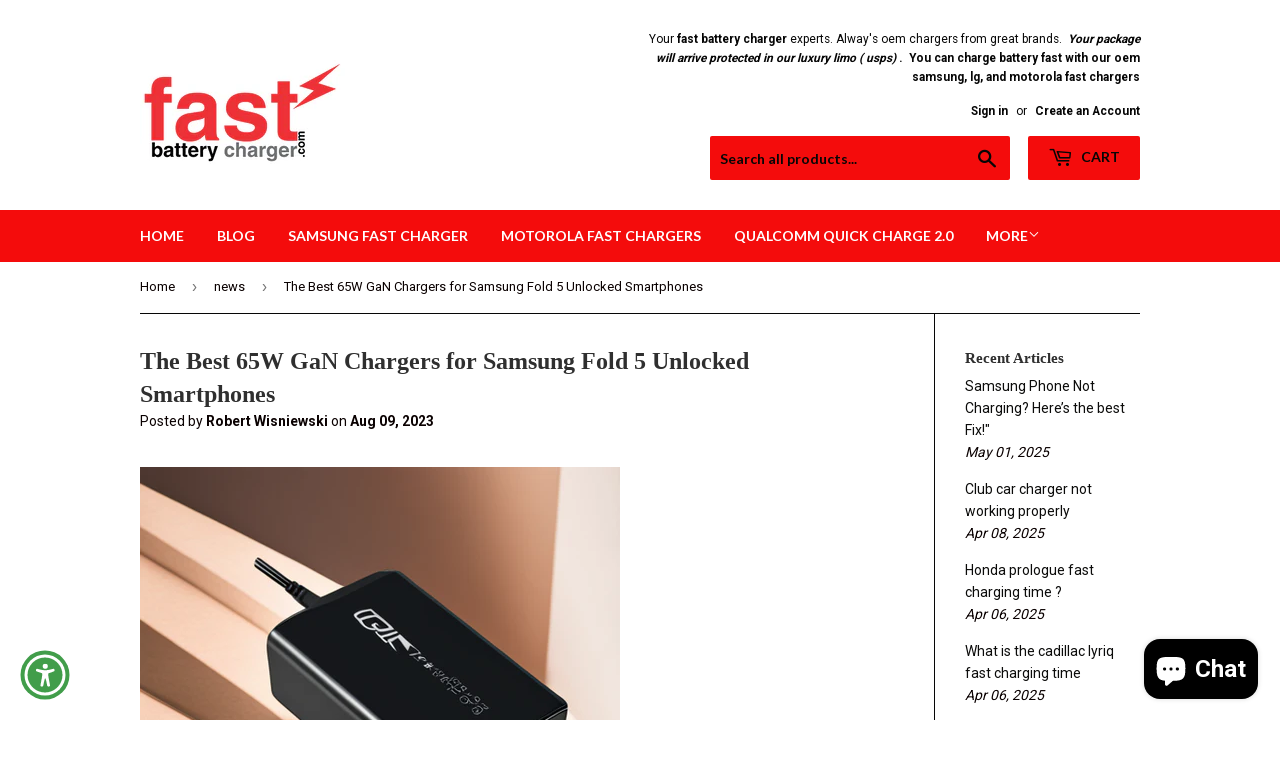

--- FILE ---
content_type: text/html; charset=utf-8
request_url: https://fastbatterycharger.com/blogs/news/the-best-65w-gan-chargers-for-samsung-fold-5-unlocked-smartphones
body_size: 28504
content:
<!doctype html>
<!--[if lt IE 7]><html class="no-js lt-ie9 lt-ie8 lt-ie7" lang="en"> <![endif]-->
<!--[if IE 7]><html class="no-js lt-ie9 lt-ie8" lang="en"> <![endif]-->
<!--[if IE 8]><html class="no-js lt-ie9" lang="en"> <![endif]-->
<!--[if IE 9 ]><html class="ie9 no-js"> <![endif]-->
<!--[if (gt IE 9)|!(IE)]><!--> <html class="no-touch no-js"> <!--<![endif]-->
<head>
  <link rel="preload" as="image" href="https://fastbatterycharger.com/cdn/shop/files/fast_battery_charger_205x.png?v=1613543298">






<link rel="preconnect" href="//fonts.shopifycdn.com/" crossorigin>
<link rel="preconnect" href="//cdn.shopify.com/" crossorigin>
<link rel="preconnect" href="//v.shopify.com/" crossorigin>
<link rel="dns-prefetch" href="//fastbatterycharger.com" crossorigin>
<link rel="dns-prefetch" href="//sftrial.myshopify.com" crossorigin>
<link rel="dns-prefetch" href="//cdn.shopify.com" crossorigin>
<link rel="dns-prefetch" href="//v.shopify.com" crossorigin>
<link rel="dns-prefetch" href="//fonts.shopifycdn.com" crossorigin>
  <script>
  YETT_BLACKLIST = [/productreviews/,/privy/,/adroll/]
  !function(t,e){"object"==typeof exports&&"undefined"!=typeof module?e(exports):"function"==typeof define&&define.amd?define(["exports"],e):e(t.yett={})}(this,function(t){"use strict";var e={blacklist:window.YETT_BLACKLIST,whitelist:window.YETT_WHITELIST},r={blacklisted:[]},n=function(t,r){return t&&(!r||"javascript/blocked"!==r)&&(!e.blacklist||e.blacklist.some(function(e){return e.test(t)}))&&(!e.whitelist||e.whitelist.every(function(e){return!e.test(t)}))},i=function(t){var r=t.getAttribute("src");return e.blacklist&&e.blacklist.every(function(t){return!t.test(r)})||e.whitelist&&e.whitelist.some(function(t){return t.test(r)})},c=new MutationObserver(function(t){t.forEach(function(t){for(var e=t.addedNodes,i=function(t){var i=e[t];if(1===i.nodeType&&"SCRIPT"===i.tagName){var c=i.src,o=i.type;if(n(c,o)){r.blacklisted.push(i.cloneNode()),i.type="javascript/blocked";i.addEventListener("beforescriptexecute",function t(e){"javascript/blocked"===i.getAttribute("type")&&e.preventDefault(),i.removeEventListener("beforescriptexecute",t)}),i.parentElement.removeChild(i)}}},c=0;c<e.length;c++)i(c)})});c.observe(document.documentElement,{childList:!0,subtree:!0});var o=document.createElement;document.createElement=function(){for(var t=arguments.length,e=Array(t),r=0;r<t;r++)e[r]=arguments[r];if("script"!==e[0].toLowerCase())return o.bind(document).apply(void 0,e);var i=o.bind(document).apply(void 0,e),c=i.setAttribute.bind(i);return Object.defineProperties(i,{src:{get:function(){return i.getAttribute("src")},set:function(t){return n(t,i.type)&&c("type","javascript/blocked"),c("src",t),!0}},type:{set:function(t){var e=n(i.src,i.type)?"javascript/blocked":t;return c("type",e),!0}}}),i.setAttribute=function(t,e){"type"===t||"src"===t?i[t]=e:HTMLScriptElement.prototype.setAttribute.call(i,t,e)},i};var l=function(t){if(Array.isArray(t)){for(var e=0,r=Array(t.length);e<t.length;e++)r[e]=t[e];return r}return Array.from(t)},a=new RegExp("[|\\{}()[\\]^$+*?.]","g");t.unblock=function(){for(var t=arguments.length,n=Array(t),o=0;o<t;o++)n[o]=arguments[o];n.length<1?(e.blacklist=[],e.whitelist=[]):(e.blacklist&&(e.blacklist=e.blacklist.filter(function(t){return n.every(function(e){return!t.test(e)})})),e.whitelist&&(e.whitelist=[].concat(l(e.whitelist),l(n.map(function(t){var r=".*"+t.replace(a,"\\$&")+".*";return e.whitelist.find(function(t){return t.toString()===r.toString()})?null:new RegExp(r)}).filter(Boolean)))));for(var s=document.querySelectorAll('script[type="javascript/blocked"]'),u=0;u<s.length;u++){var p=s[u];i(p)&&(p.type="application/javascript",r.blacklisted.push(p),p.parentElement.removeChild(p))}var d=0;[].concat(l(r.blacklisted)).forEach(function(t,e){if(i(t)){var n=document.createElement("script");n.setAttribute("src",t.src),n.setAttribute("type","application/javascript"),document.head.appendChild(n),r.blacklisted.splice(e-d,1),d++}}),e.blacklist&&e.blacklist.length<1&&c.disconnect()},Object.defineProperty(t,"__esModule",{value:!0})});
</script>
	<!-- Added by AVADA SEO Suite -->
	


	<!-- /Added by AVADA SEO Suite -->

<meta name="google-site-verification" content="GH3uTRrIzg0QTJYQm2MMmSjQffrnr6LM0EZhUVnqyIo" data-owner="rocketamp"/>

<script async src="//pagead2.googlesyndication.com/pagead/js/adsbygoogle.js"></script>
<script>
     (adsbygoogle = window.adsbygoogle || []).push({
          google_ad_client: "ca-pub-4903387187738209",
          enable_page_level_ads: true
     });
</script>
  <!-- Basic page needs ================================================== -->
  <meta charset="utf-8">
  <meta http-equiv="X-UA-Compatible" content="IE=edge,chrome=1">

  

  <!-- Title and description ================================================== -->
  <title>
  The Best 65W GaN Chargers for Samsung Fold 5 Unlocked Smartphones &ndash; Fastbatterycharger.com
  </title>


  
    <meta name="description" content="If you&#39;re the proud owner of a Samsung Fold 5 unlocked smartphone, you know how important it is to keep it charged and ready to go at all times. That means having a high-quality charger that can deliver the power you need, when you need it. That&#39;s where GaN chargers come in. GaN stands for &quot;gallium nitride,&quot; a material">
  

  <!-- Product meta ================================================== -->
  
<meta property="og:site_name" content="Fastbatterycharger.com">
<meta property="og:url" content="https://fastbatterycharger.com/blogs/news/the-best-65w-gan-chargers-for-samsung-fold-5-unlocked-smartphones">
<meta property="og:title" content="The Best 65W GaN Chargers for Samsung Fold 5 Unlocked Smartphones">
<meta property="og:type" content="article">
<meta property="og:description" content="
If you&#39;re the proud owner of a Samsung Fold 5 unlocked smartphone, you know how important it is to keep it charged and ready to go at all times. That means having a high-quality charger that can deliver the power you need, when you need it. That&#39;s where GaN chargers come in. GaN stands for &quot;gallium nitride,&quot; a material that&#39;s used in the production of high-performance chargers that are small, lightweight, and incredibly efficient. So, which are the best 65W GaN chargers for your Samsung Fold 5 phone? Let&#39;s take a closer look.
1. Anker Nano II 65W GaN ChargerThe Anker Nano II charger is a great choice if you&#39;re looking for a sleek, compact charger that won&#39;t take up too much space in your bag. It delivers up to 65W of power and features a foldable plug, making it easy to transport. With a USB-C port, you can charge your Samsung Fold 5 with ease. Not only is it fast and efficient, but it&#39;s also certified safe, with built-in safeguards to protect against overcharging and overheating.2. RAVPower 65W GaN ChargerThe RAVPower 65W GaN Charger is another great option for your Samsung Fold 5. This charger features two USB-C ports, so you can charge two devices at once, making it great for those who travel with multiple electronics. This charger also features GaN technology for faster charging, while also being lightweight and compact enough to fit in your pocket or purse.3. Aukey Omnia 65W GaN ChargerThe Aukey Omnia 65W GaN Charger is a fast and efficient charger that can power up your Samsung Fold 5 in no time. It features an innovative design that maximizes charging speed while minimizing the size of the charger. It&#39;s also safe to use, with multiple safeguards to protect against overheating and overcharging.4. Nekteck 65W GaN ChargerThe Nekteck 65W GaN Charger is another popular choice among Samsung Fold 5 users. This charger is built for speed, with a USB-C Power Delivery port that can charge your phone at up to 65W. It&#39;s also equipped with advanced safety features to protect against overheating, overcharging, and short circuits. With its foldable plug, it&#39;s also easy to transport.5. Choetech 65W GaN ChargerLast but not least, the Choetech 65W GaN Charger is a great pick for those looking for a powerful, yet affordable option. This charger features USB-C Power Delivery technology for fast charging and a foldable plug for easy transport. It&#39;s also equipped with safety features to protect against overheating, overcharging, and other potential hazards.
 If you&#39;re looking for the best 65W GaN charger for your Samsung Fold 5 unlocked smartphone, any of the above options will deliver the power and efficiency you need. Whether you&#39;re on the go or at home, these chargers are all designed to keep your phone charged and ready for anything. So, take your pick, and enjoy the peace of mind that comes with knowing you have a reliable charger at your fingertips.">




  <meta name="twitter:card" content="summary">

<meta name="twitter:title" content="The Best 65W GaN Chargers for Samsung Fold 5 Unlocked Smartphones">
<meta name="twitter:description" content="
If you&#39;re the proud owner of a Samsung Fold 5 unlocked smartphone, you know how important it is to keep it charged and ready to go at all times. That means having a high-quality charger that can deliver the power you need, when you need it. That&#39;s where GaN chargers come in. GaN stands for &quot;gallium nitride,&quot; a material that&#39;s used in the production of high-performance chargers that are small, lightweight, and incredibly efficient. So, which are the best 65W GaN chargers for your Samsung Fold 5 phone? Let&#39;s take a closer look.
1. Anker Nano II 65W GaN ChargerThe Anker Nano II charger is a great choice if you&#39;re looking for a sleek, compact charger that won&#39;t take up too much space in your bag. It delivers up to 65W of power and features a foldable plug, making it easy to transport. With a USB-C port, you can charge your Samsung Fold 5 with ease. Not only is it fast and efficient, but it&#39;s also certified safe, with built-in safeguards to protect against overcharging and overheating.2. RAVPower 65W GaN ChargerThe RAVPower 65W GaN Charger is another great option for your Samsung Fold 5. This charger features two USB-C ports, so you can charge two devices at once, making it great for those who travel with multiple electronics. This charger also features GaN technology for faster charging, while also being lightweight and compact enough to fit in your pocket or purse.3. Aukey Omnia 65W GaN ChargerThe Aukey Omnia 65W GaN Charger is a fast and efficient charger that can power up your Samsung Fold 5 in no time. It features an innovative design that maximizes charging speed while minimizing the size of the charger. It&#39;s also safe to use, with multiple safeguards to protect against overheating and overcharging.4. Nekteck 65W GaN ChargerThe Nekteck 65W GaN Charger is another popular choice among Samsung Fold 5 users. This charger is built for speed, with a USB-C Power Delivery port that can charge your phone at up to 65W. It&#39;s also equipped with advanced safety features to protect against overheating, overcharging, and short circuits. With its foldable plug, it&#39;s also easy to transport.5. Choetech 65W GaN ChargerLast but not least, the Choetech 65W GaN Charger is a great pick for those looking for a powerful, yet affordable option. This charger features USB-C Power Delivery technology for fast charging and a foldable plug for easy transport. It&#39;s also equipped with safety features to protect against overheating, overcharging, and other potential hazards.
 If you&#39;re looking for the best 65W GaN charger for your Samsung Fold 5 unlocked smartphone, any of the above options will deliver the power and efficiency you need. Whether you&#39;re on the go or at home, these chargers are all designed to keep your phone charged and ready for anything. So, take your pick, and enjoy the peace of mind that comes with knowing you have a reliable charger at your fingertips.">


  <!-- Helpers ================================================== -->
  <link rel="canonical" href="https://fastbatterycharger.com/blogs/news/the-best-65w-gan-chargers-for-samsung-fold-5-unlocked-smartphones">
  <meta name="viewport" content="width=device-width,initial-scale=1">

  <!-- CSS ================================================== -->
  <link href="//fastbatterycharger.com/cdn/shop/t/18/assets/theme.scss.css?v=59986389371072012981747427560" rel="stylesheet" type="text/css" media="all" />
  
  
  
  <link href="//fonts.googleapis.com/css?family=Roboto:400,700" rel="stylesheet" type="text/css" media="all" />



  
    
    
    <link href="//fonts.googleapis.com/css?family=Lato:700" rel="stylesheet" type="text/css" media="all" />
  



  <!-- Header hook for plugins ================================================== --><script>window.performance && window.performance.mark && window.performance.mark('shopify.content_for_header.start');</script><meta name="google-site-verification" content="MBDK87VeBJxpCut3l-WPgMXuPBgDOkk77JAqH1cFQZ8">
<meta id="shopify-digital-wallet" name="shopify-digital-wallet" content="/15360783/digital_wallets/dialog">
<meta name="shopify-checkout-api-token" content="5f684c75ba2a43dc85ee8fee73f8eeb4">
<meta id="in-context-paypal-metadata" data-shop-id="15360783" data-venmo-supported="false" data-environment="production" data-locale="en_US" data-paypal-v4="true" data-currency="USD">
<link rel="alternate" type="application/atom+xml" title="Feed" href="/blogs/news.atom" />
<script async="async" src="/checkouts/internal/preloads.js?locale=en-US"></script>
<link rel="preconnect" href="https://shop.app" crossorigin="anonymous">
<script async="async" src="https://shop.app/checkouts/internal/preloads.js?locale=en-US&shop_id=15360783" crossorigin="anonymous"></script>
<script id="apple-pay-shop-capabilities" type="application/json">{"shopId":15360783,"countryCode":"US","currencyCode":"USD","merchantCapabilities":["supports3DS"],"merchantId":"gid:\/\/shopify\/Shop\/15360783","merchantName":"Fastbatterycharger.com","requiredBillingContactFields":["postalAddress","email"],"requiredShippingContactFields":["postalAddress","email"],"shippingType":"shipping","supportedNetworks":["visa","masterCard","amex","discover","elo","jcb"],"total":{"type":"pending","label":"Fastbatterycharger.com","amount":"1.00"},"shopifyPaymentsEnabled":true,"supportsSubscriptions":true}</script>
<script id="shopify-features" type="application/json">{"accessToken":"5f684c75ba2a43dc85ee8fee73f8eeb4","betas":["rich-media-storefront-analytics"],"domain":"fastbatterycharger.com","predictiveSearch":true,"shopId":15360783,"locale":"en"}</script>
<script>var Shopify = Shopify || {};
Shopify.shop = "sftrial.myshopify.com";
Shopify.locale = "en";
Shopify.currency = {"active":"USD","rate":"1.0"};
Shopify.country = "US";
Shopify.theme = {"name":"MeroxIO Optimized","id":122795753585,"schema_name":"Supply","schema_version":"2.0.2","theme_store_id":679,"role":"main"};
Shopify.theme.handle = "null";
Shopify.theme.style = {"id":null,"handle":null};
Shopify.cdnHost = "fastbatterycharger.com/cdn";
Shopify.routes = Shopify.routes || {};
Shopify.routes.root = "/";</script>
<script type="module">!function(o){(o.Shopify=o.Shopify||{}).modules=!0}(window);</script>
<script>!function(o){function n(){var o=[];function n(){o.push(Array.prototype.slice.apply(arguments))}return n.q=o,n}var t=o.Shopify=o.Shopify||{};t.loadFeatures=n(),t.autoloadFeatures=n()}(window);</script>
<script>
  window.ShopifyPay = window.ShopifyPay || {};
  window.ShopifyPay.apiHost = "shop.app\/pay";
  window.ShopifyPay.redirectState = null;
</script>
<script id="shop-js-analytics" type="application/json">{"pageType":"article"}</script>
<script defer="defer" async type="module" src="//fastbatterycharger.com/cdn/shopifycloud/shop-js/modules/v2/client.init-shop-cart-sync_BT-GjEfc.en.esm.js"></script>
<script defer="defer" async type="module" src="//fastbatterycharger.com/cdn/shopifycloud/shop-js/modules/v2/chunk.common_D58fp_Oc.esm.js"></script>
<script defer="defer" async type="module" src="//fastbatterycharger.com/cdn/shopifycloud/shop-js/modules/v2/chunk.modal_xMitdFEc.esm.js"></script>
<script type="module">
  await import("//fastbatterycharger.com/cdn/shopifycloud/shop-js/modules/v2/client.init-shop-cart-sync_BT-GjEfc.en.esm.js");
await import("//fastbatterycharger.com/cdn/shopifycloud/shop-js/modules/v2/chunk.common_D58fp_Oc.esm.js");
await import("//fastbatterycharger.com/cdn/shopifycloud/shop-js/modules/v2/chunk.modal_xMitdFEc.esm.js");

  window.Shopify.SignInWithShop?.initShopCartSync?.({"fedCMEnabled":true,"windoidEnabled":true});

</script>
<script>
  window.Shopify = window.Shopify || {};
  if (!window.Shopify.featureAssets) window.Shopify.featureAssets = {};
  window.Shopify.featureAssets['shop-js'] = {"shop-cart-sync":["modules/v2/client.shop-cart-sync_DZOKe7Ll.en.esm.js","modules/v2/chunk.common_D58fp_Oc.esm.js","modules/v2/chunk.modal_xMitdFEc.esm.js"],"init-fed-cm":["modules/v2/client.init-fed-cm_B6oLuCjv.en.esm.js","modules/v2/chunk.common_D58fp_Oc.esm.js","modules/v2/chunk.modal_xMitdFEc.esm.js"],"shop-cash-offers":["modules/v2/client.shop-cash-offers_D2sdYoxE.en.esm.js","modules/v2/chunk.common_D58fp_Oc.esm.js","modules/v2/chunk.modal_xMitdFEc.esm.js"],"shop-login-button":["modules/v2/client.shop-login-button_QeVjl5Y3.en.esm.js","modules/v2/chunk.common_D58fp_Oc.esm.js","modules/v2/chunk.modal_xMitdFEc.esm.js"],"pay-button":["modules/v2/client.pay-button_DXTOsIq6.en.esm.js","modules/v2/chunk.common_D58fp_Oc.esm.js","modules/v2/chunk.modal_xMitdFEc.esm.js"],"shop-button":["modules/v2/client.shop-button_DQZHx9pm.en.esm.js","modules/v2/chunk.common_D58fp_Oc.esm.js","modules/v2/chunk.modal_xMitdFEc.esm.js"],"avatar":["modules/v2/client.avatar_BTnouDA3.en.esm.js"],"init-windoid":["modules/v2/client.init-windoid_CR1B-cfM.en.esm.js","modules/v2/chunk.common_D58fp_Oc.esm.js","modules/v2/chunk.modal_xMitdFEc.esm.js"],"init-shop-for-new-customer-accounts":["modules/v2/client.init-shop-for-new-customer-accounts_C_vY_xzh.en.esm.js","modules/v2/client.shop-login-button_QeVjl5Y3.en.esm.js","modules/v2/chunk.common_D58fp_Oc.esm.js","modules/v2/chunk.modal_xMitdFEc.esm.js"],"init-shop-email-lookup-coordinator":["modules/v2/client.init-shop-email-lookup-coordinator_BI7n9ZSv.en.esm.js","modules/v2/chunk.common_D58fp_Oc.esm.js","modules/v2/chunk.modal_xMitdFEc.esm.js"],"init-shop-cart-sync":["modules/v2/client.init-shop-cart-sync_BT-GjEfc.en.esm.js","modules/v2/chunk.common_D58fp_Oc.esm.js","modules/v2/chunk.modal_xMitdFEc.esm.js"],"shop-toast-manager":["modules/v2/client.shop-toast-manager_DiYdP3xc.en.esm.js","modules/v2/chunk.common_D58fp_Oc.esm.js","modules/v2/chunk.modal_xMitdFEc.esm.js"],"init-customer-accounts":["modules/v2/client.init-customer-accounts_D9ZNqS-Q.en.esm.js","modules/v2/client.shop-login-button_QeVjl5Y3.en.esm.js","modules/v2/chunk.common_D58fp_Oc.esm.js","modules/v2/chunk.modal_xMitdFEc.esm.js"],"init-customer-accounts-sign-up":["modules/v2/client.init-customer-accounts-sign-up_iGw4briv.en.esm.js","modules/v2/client.shop-login-button_QeVjl5Y3.en.esm.js","modules/v2/chunk.common_D58fp_Oc.esm.js","modules/v2/chunk.modal_xMitdFEc.esm.js"],"shop-follow-button":["modules/v2/client.shop-follow-button_CqMgW2wH.en.esm.js","modules/v2/chunk.common_D58fp_Oc.esm.js","modules/v2/chunk.modal_xMitdFEc.esm.js"],"checkout-modal":["modules/v2/client.checkout-modal_xHeaAweL.en.esm.js","modules/v2/chunk.common_D58fp_Oc.esm.js","modules/v2/chunk.modal_xMitdFEc.esm.js"],"shop-login":["modules/v2/client.shop-login_D91U-Q7h.en.esm.js","modules/v2/chunk.common_D58fp_Oc.esm.js","modules/v2/chunk.modal_xMitdFEc.esm.js"],"lead-capture":["modules/v2/client.lead-capture_BJmE1dJe.en.esm.js","modules/v2/chunk.common_D58fp_Oc.esm.js","modules/v2/chunk.modal_xMitdFEc.esm.js"],"payment-terms":["modules/v2/client.payment-terms_Ci9AEqFq.en.esm.js","modules/v2/chunk.common_D58fp_Oc.esm.js","modules/v2/chunk.modal_xMitdFEc.esm.js"]};
</script>
<script>(function() {
  var isLoaded = false;
  function asyncLoad() {
    if (isLoaded) return;
    isLoaded = true;
    var urls = ["\/\/shopify.privy.com\/widget.js?shop=sftrial.myshopify.com","https:\/\/assets1.adroll.com\/shopify\/latest\/j\/shopify_rolling_bootstrap_v2.js?adroll_adv_id=2BJGB6OWUZGL5LNGCOI377\u0026adroll_pix_id=GN623GIFRJED3BZLE6QPEU\u0026shop=sftrial.myshopify.com","\/\/cdn.shopify.com\/proxy\/335299c2bcbdff368f3b53b4f3e8ece90a0a5390b0617d05da86c1d7ab0ce576\/bingshoppingtool-t2app-prod.trafficmanager.net\/api\/ShopifyMT\/v1\/uet\/tracking_script?shop=sftrial.myshopify.com\u0026sp-cache-control=cHVibGljLCBtYXgtYWdlPTkwMA"];
    for (var i = 0; i < urls.length; i++) {
      var s = document.createElement('script');
      s.type = 'text/javascript';
      s.async = true;
      s.src = urls[i];
      var x = document.getElementsByTagName('script')[0];
      x.parentNode.insertBefore(s, x);
    }
  };
  if(window.attachEvent) {
    window.attachEvent('onload', asyncLoad);
  } else {
    window.addEventListener('load', asyncLoad, false);
  }
})();</script>
<script id="__st">var __st={"a":15360783,"offset":-18000,"reqid":"819aba9a-fcf2-4a7a-8faa-23ed284c5291-1769307946","pageurl":"fastbatterycharger.com\/blogs\/news\/the-best-65w-gan-chargers-for-samsung-fold-5-unlocked-smartphones","s":"articles-559070183537","u":"7dac2b44edbf","p":"article","rtyp":"article","rid":559070183537};</script>
<script>window.ShopifyPaypalV4VisibilityTracking = true;</script>
<script id="captcha-bootstrap">!function(){'use strict';const t='contact',e='account',n='new_comment',o=[[t,t],['blogs',n],['comments',n],[t,'customer']],c=[[e,'customer_login'],[e,'guest_login'],[e,'recover_customer_password'],[e,'create_customer']],r=t=>t.map((([t,e])=>`form[action*='/${t}']:not([data-nocaptcha='true']) input[name='form_type'][value='${e}']`)).join(','),a=t=>()=>t?[...document.querySelectorAll(t)].map((t=>t.form)):[];function s(){const t=[...o],e=r(t);return a(e)}const i='password',u='form_key',d=['recaptcha-v3-token','g-recaptcha-response','h-captcha-response',i],f=()=>{try{return window.sessionStorage}catch{return}},m='__shopify_v',_=t=>t.elements[u];function p(t,e,n=!1){try{const o=window.sessionStorage,c=JSON.parse(o.getItem(e)),{data:r}=function(t){const{data:e,action:n}=t;return t[m]||n?{data:e,action:n}:{data:t,action:n}}(c);for(const[e,n]of Object.entries(r))t.elements[e]&&(t.elements[e].value=n);n&&o.removeItem(e)}catch(o){console.error('form repopulation failed',{error:o})}}const l='form_type',E='cptcha';function T(t){t.dataset[E]=!0}const w=window,h=w.document,L='Shopify',v='ce_forms',y='captcha';let A=!1;((t,e)=>{const n=(g='f06e6c50-85a8-45c8-87d0-21a2b65856fe',I='https://cdn.shopify.com/shopifycloud/storefront-forms-hcaptcha/ce_storefront_forms_captcha_hcaptcha.v1.5.2.iife.js',D={infoText:'Protected by hCaptcha',privacyText:'Privacy',termsText:'Terms'},(t,e,n)=>{const o=w[L][v],c=o.bindForm;if(c)return c(t,g,e,D).then(n);var r;o.q.push([[t,g,e,D],n]),r=I,A||(h.body.append(Object.assign(h.createElement('script'),{id:'captcha-provider',async:!0,src:r})),A=!0)});var g,I,D;w[L]=w[L]||{},w[L][v]=w[L][v]||{},w[L][v].q=[],w[L][y]=w[L][y]||{},w[L][y].protect=function(t,e){n(t,void 0,e),T(t)},Object.freeze(w[L][y]),function(t,e,n,w,h,L){const[v,y,A,g]=function(t,e,n){const i=e?o:[],u=t?c:[],d=[...i,...u],f=r(d),m=r(i),_=r(d.filter((([t,e])=>n.includes(e))));return[a(f),a(m),a(_),s()]}(w,h,L),I=t=>{const e=t.target;return e instanceof HTMLFormElement?e:e&&e.form},D=t=>v().includes(t);t.addEventListener('submit',(t=>{const e=I(t);if(!e)return;const n=D(e)&&!e.dataset.hcaptchaBound&&!e.dataset.recaptchaBound,o=_(e),c=g().includes(e)&&(!o||!o.value);(n||c)&&t.preventDefault(),c&&!n&&(function(t){try{if(!f())return;!function(t){const e=f();if(!e)return;const n=_(t);if(!n)return;const o=n.value;o&&e.removeItem(o)}(t);const e=Array.from(Array(32),(()=>Math.random().toString(36)[2])).join('');!function(t,e){_(t)||t.append(Object.assign(document.createElement('input'),{type:'hidden',name:u})),t.elements[u].value=e}(t,e),function(t,e){const n=f();if(!n)return;const o=[...t.querySelectorAll(`input[type='${i}']`)].map((({name:t})=>t)),c=[...d,...o],r={};for(const[a,s]of new FormData(t).entries())c.includes(a)||(r[a]=s);n.setItem(e,JSON.stringify({[m]:1,action:t.action,data:r}))}(t,e)}catch(e){console.error('failed to persist form',e)}}(e),e.submit())}));const S=(t,e)=>{t&&!t.dataset[E]&&(n(t,e.some((e=>e===t))),T(t))};for(const o of['focusin','change'])t.addEventListener(o,(t=>{const e=I(t);D(e)&&S(e,y())}));const B=e.get('form_key'),M=e.get(l),P=B&&M;t.addEventListener('DOMContentLoaded',(()=>{const t=y();if(P)for(const e of t)e.elements[l].value===M&&p(e,B);[...new Set([...A(),...v().filter((t=>'true'===t.dataset.shopifyCaptcha))])].forEach((e=>S(e,t)))}))}(h,new URLSearchParams(w.location.search),n,t,e,['guest_login'])})(!0,!0)}();</script>
<script integrity="sha256-4kQ18oKyAcykRKYeNunJcIwy7WH5gtpwJnB7kiuLZ1E=" data-source-attribution="shopify.loadfeatures" defer="defer" src="//fastbatterycharger.com/cdn/shopifycloud/storefront/assets/storefront/load_feature-a0a9edcb.js" crossorigin="anonymous"></script>
<script crossorigin="anonymous" defer="defer" src="//fastbatterycharger.com/cdn/shopifycloud/storefront/assets/shopify_pay/storefront-65b4c6d7.js?v=20250812"></script>
<script data-source-attribution="shopify.dynamic_checkout.dynamic.init">var Shopify=Shopify||{};Shopify.PaymentButton=Shopify.PaymentButton||{isStorefrontPortableWallets:!0,init:function(){window.Shopify.PaymentButton.init=function(){};var t=document.createElement("script");t.src="https://fastbatterycharger.com/cdn/shopifycloud/portable-wallets/latest/portable-wallets.en.js",t.type="module",document.head.appendChild(t)}};
</script>
<script data-source-attribution="shopify.dynamic_checkout.buyer_consent">
  function portableWalletsHideBuyerConsent(e){var t=document.getElementById("shopify-buyer-consent"),n=document.getElementById("shopify-subscription-policy-button");t&&n&&(t.classList.add("hidden"),t.setAttribute("aria-hidden","true"),n.removeEventListener("click",e))}function portableWalletsShowBuyerConsent(e){var t=document.getElementById("shopify-buyer-consent"),n=document.getElementById("shopify-subscription-policy-button");t&&n&&(t.classList.remove("hidden"),t.removeAttribute("aria-hidden"),n.addEventListener("click",e))}window.Shopify?.PaymentButton&&(window.Shopify.PaymentButton.hideBuyerConsent=portableWalletsHideBuyerConsent,window.Shopify.PaymentButton.showBuyerConsent=portableWalletsShowBuyerConsent);
</script>
<script data-source-attribution="shopify.dynamic_checkout.cart.bootstrap">document.addEventListener("DOMContentLoaded",(function(){function t(){return document.querySelector("shopify-accelerated-checkout-cart, shopify-accelerated-checkout")}if(t())Shopify.PaymentButton.init();else{new MutationObserver((function(e,n){t()&&(Shopify.PaymentButton.init(),n.disconnect())})).observe(document.body,{childList:!0,subtree:!0})}}));
</script>
<link id="shopify-accelerated-checkout-styles" rel="stylesheet" media="screen" href="https://fastbatterycharger.com/cdn/shopifycloud/portable-wallets/latest/accelerated-checkout-backwards-compat.css" crossorigin="anonymous">
<style id="shopify-accelerated-checkout-cart">
        #shopify-buyer-consent {
  margin-top: 1em;
  display: inline-block;
  width: 100%;
}

#shopify-buyer-consent.hidden {
  display: none;
}

#shopify-subscription-policy-button {
  background: none;
  border: none;
  padding: 0;
  text-decoration: underline;
  font-size: inherit;
  cursor: pointer;
}

#shopify-subscription-policy-button::before {
  box-shadow: none;
}

      </style>

<script>window.performance && window.performance.mark && window.performance.mark('shopify.content_for_header.end');</script>

<!--[if lt IE 9]>
<script src="//cdnjs.cloudflare.com/ajax/libs/html5shiv/3.7.2/html5shiv.min.js" type="text/javascript"></script>
<script src="//fastbatterycharger.com/cdn/shop/t/18/assets/respond.min.js?v=228" type="text/javascript"></script>
<link href="//fastbatterycharger.com/cdn/shop/t/18/assets/respond-proxy.html" id="respond-proxy" rel="respond-proxy" />
<link href="//fastbatterycharger.com/search?q=ec5bdc8f16fb64523a60bad369fe38b4" id="respond-redirect" rel="respond-redirect" />
<script src="//fastbatterycharger.com/search?q=ec5bdc8f16fb64523a60bad369fe38b4" type="text/javascript"></script>
<![endif]-->
<!--[if (lte IE 9) ]><script src="//fastbatterycharger.com/cdn/shop/t/18/assets/match-media.min.js?v=228" type="text/javascript"></script><![endif]-->


  
  

  <script src="//ajax.googleapis.com/ajax/libs/jquery/1.11.0/jquery.min.js" type="text/javascript"></script>


  <!--[if (gt IE 9)|!(IE)]><!--><script src="//fastbatterycharger.com/cdn/shop/t/18/assets/vendor.js?v=77006336269012142731695982484" defer="defer"></script><!--<![endif]-->
  <!--[if lte IE 9]><script src="//fastbatterycharger.com/cdn/shop/t/18/assets/theme.js?v=174188699210343826581695982484"></script><![endif]-->

  <!--[if (gt IE 9)|!(IE)]><!--><script src="//fastbatterycharger.com/cdn/shop/t/18/assets/theme.js?v=174188699210343826581695982484" defer="defer"></script><!--<![endif]-->
  <!--[if lte IE 9]><script src="//fastbatterycharger.com/cdn/shop/t/18/assets/theme.js?v=174188699210343826581695982484"></script><![endif]-->



<script type="text/javascript">
  var __lc = {};
  __lc.license = 8642564;
  __lc.skill = 0;
  __lc.params = [
    { name: 'Cart', value: '0 items, $0.00 total' }
  ];

  (function() {
    var lc = document.createElement('script'); lc.type = 'text/javascript'; lc.async = true;
    lc.src = ('https:' == document.location.protocol ? 'https://' : 'http://') + 'cdn.livechatinc.com/tracking.js';
    var s = document.getElementsByTagName('script')[0]; s.parentNode.insertBefore(lc, s);
  })();
</script>



      <link rel="amphtml" href="//fastbatterycharger.com/apps/fireamp/blogs/news/the-best-65w-gan-chargers-for-samsung-fold-5-unlocked-smartphones" >
 

<script src="https://cdn.shopify.com/extensions/e8878072-2f6b-4e89-8082-94b04320908d/inbox-1254/assets/inbox-chat-loader.js" type="text/javascript" defer="defer"></script>
<meta property="og:image" content="https://cdn.shopify.com/s/files/1/1536/0783/files/fast_battery_charger.png?height=628&pad_color=f9f4f1&v=1613543298&width=1200" />
<meta property="og:image:secure_url" content="https://cdn.shopify.com/s/files/1/1536/0783/files/fast_battery_charger.png?height=628&pad_color=f9f4f1&v=1613543298&width=1200" />
<meta property="og:image:width" content="1200" />
<meta property="og:image:height" content="628" />
<link href="https://monorail-edge.shopifysvc.com" rel="dns-prefetch">
<script>(function(){if ("sendBeacon" in navigator && "performance" in window) {try {var session_token_from_headers = performance.getEntriesByType('navigation')[0].serverTiming.find(x => x.name == '_s').description;} catch {var session_token_from_headers = undefined;}var session_cookie_matches = document.cookie.match(/_shopify_s=([^;]*)/);var session_token_from_cookie = session_cookie_matches && session_cookie_matches.length === 2 ? session_cookie_matches[1] : "";var session_token = session_token_from_headers || session_token_from_cookie || "";function handle_abandonment_event(e) {var entries = performance.getEntries().filter(function(entry) {return /monorail-edge.shopifysvc.com/.test(entry.name);});if (!window.abandonment_tracked && entries.length === 0) {window.abandonment_tracked = true;var currentMs = Date.now();var navigation_start = performance.timing.navigationStart;var payload = {shop_id: 15360783,url: window.location.href,navigation_start,duration: currentMs - navigation_start,session_token,page_type: "article"};window.navigator.sendBeacon("https://monorail-edge.shopifysvc.com/v1/produce", JSON.stringify({schema_id: "online_store_buyer_site_abandonment/1.1",payload: payload,metadata: {event_created_at_ms: currentMs,event_sent_at_ms: currentMs}}));}}window.addEventListener('pagehide', handle_abandonment_event);}}());</script>
<script id="web-pixels-manager-setup">(function e(e,d,r,n,o){if(void 0===o&&(o={}),!Boolean(null===(a=null===(i=window.Shopify)||void 0===i?void 0:i.analytics)||void 0===a?void 0:a.replayQueue)){var i,a;window.Shopify=window.Shopify||{};var t=window.Shopify;t.analytics=t.analytics||{};var s=t.analytics;s.replayQueue=[],s.publish=function(e,d,r){return s.replayQueue.push([e,d,r]),!0};try{self.performance.mark("wpm:start")}catch(e){}var l=function(){var e={modern:/Edge?\/(1{2}[4-9]|1[2-9]\d|[2-9]\d{2}|\d{4,})\.\d+(\.\d+|)|Firefox\/(1{2}[4-9]|1[2-9]\d|[2-9]\d{2}|\d{4,})\.\d+(\.\d+|)|Chrom(ium|e)\/(9{2}|\d{3,})\.\d+(\.\d+|)|(Maci|X1{2}).+ Version\/(15\.\d+|(1[6-9]|[2-9]\d|\d{3,})\.\d+)([,.]\d+|)( \(\w+\)|)( Mobile\/\w+|) Safari\/|Chrome.+OPR\/(9{2}|\d{3,})\.\d+\.\d+|(CPU[ +]OS|iPhone[ +]OS|CPU[ +]iPhone|CPU IPhone OS|CPU iPad OS)[ +]+(15[._]\d+|(1[6-9]|[2-9]\d|\d{3,})[._]\d+)([._]\d+|)|Android:?[ /-](13[3-9]|1[4-9]\d|[2-9]\d{2}|\d{4,})(\.\d+|)(\.\d+|)|Android.+Firefox\/(13[5-9]|1[4-9]\d|[2-9]\d{2}|\d{4,})\.\d+(\.\d+|)|Android.+Chrom(ium|e)\/(13[3-9]|1[4-9]\d|[2-9]\d{2}|\d{4,})\.\d+(\.\d+|)|SamsungBrowser\/([2-9]\d|\d{3,})\.\d+/,legacy:/Edge?\/(1[6-9]|[2-9]\d|\d{3,})\.\d+(\.\d+|)|Firefox\/(5[4-9]|[6-9]\d|\d{3,})\.\d+(\.\d+|)|Chrom(ium|e)\/(5[1-9]|[6-9]\d|\d{3,})\.\d+(\.\d+|)([\d.]+$|.*Safari\/(?![\d.]+ Edge\/[\d.]+$))|(Maci|X1{2}).+ Version\/(10\.\d+|(1[1-9]|[2-9]\d|\d{3,})\.\d+)([,.]\d+|)( \(\w+\)|)( Mobile\/\w+|) Safari\/|Chrome.+OPR\/(3[89]|[4-9]\d|\d{3,})\.\d+\.\d+|(CPU[ +]OS|iPhone[ +]OS|CPU[ +]iPhone|CPU IPhone OS|CPU iPad OS)[ +]+(10[._]\d+|(1[1-9]|[2-9]\d|\d{3,})[._]\d+)([._]\d+|)|Android:?[ /-](13[3-9]|1[4-9]\d|[2-9]\d{2}|\d{4,})(\.\d+|)(\.\d+|)|Mobile Safari.+OPR\/([89]\d|\d{3,})\.\d+\.\d+|Android.+Firefox\/(13[5-9]|1[4-9]\d|[2-9]\d{2}|\d{4,})\.\d+(\.\d+|)|Android.+Chrom(ium|e)\/(13[3-9]|1[4-9]\d|[2-9]\d{2}|\d{4,})\.\d+(\.\d+|)|Android.+(UC? ?Browser|UCWEB|U3)[ /]?(15\.([5-9]|\d{2,})|(1[6-9]|[2-9]\d|\d{3,})\.\d+)\.\d+|SamsungBrowser\/(5\.\d+|([6-9]|\d{2,})\.\d+)|Android.+MQ{2}Browser\/(14(\.(9|\d{2,})|)|(1[5-9]|[2-9]\d|\d{3,})(\.\d+|))(\.\d+|)|K[Aa][Ii]OS\/(3\.\d+|([4-9]|\d{2,})\.\d+)(\.\d+|)/},d=e.modern,r=e.legacy,n=navigator.userAgent;return n.match(d)?"modern":n.match(r)?"legacy":"unknown"}(),u="modern"===l?"modern":"legacy",c=(null!=n?n:{modern:"",legacy:""})[u],f=function(e){return[e.baseUrl,"/wpm","/b",e.hashVersion,"modern"===e.buildTarget?"m":"l",".js"].join("")}({baseUrl:d,hashVersion:r,buildTarget:u}),m=function(e){var d=e.version,r=e.bundleTarget,n=e.surface,o=e.pageUrl,i=e.monorailEndpoint;return{emit:function(e){var a=e.status,t=e.errorMsg,s=(new Date).getTime(),l=JSON.stringify({metadata:{event_sent_at_ms:s},events:[{schema_id:"web_pixels_manager_load/3.1",payload:{version:d,bundle_target:r,page_url:o,status:a,surface:n,error_msg:t},metadata:{event_created_at_ms:s}}]});if(!i)return console&&console.warn&&console.warn("[Web Pixels Manager] No Monorail endpoint provided, skipping logging."),!1;try{return self.navigator.sendBeacon.bind(self.navigator)(i,l)}catch(e){}var u=new XMLHttpRequest;try{return u.open("POST",i,!0),u.setRequestHeader("Content-Type","text/plain"),u.send(l),!0}catch(e){return console&&console.warn&&console.warn("[Web Pixels Manager] Got an unhandled error while logging to Monorail."),!1}}}}({version:r,bundleTarget:l,surface:e.surface,pageUrl:self.location.href,monorailEndpoint:e.monorailEndpoint});try{o.browserTarget=l,function(e){var d=e.src,r=e.async,n=void 0===r||r,o=e.onload,i=e.onerror,a=e.sri,t=e.scriptDataAttributes,s=void 0===t?{}:t,l=document.createElement("script"),u=document.querySelector("head"),c=document.querySelector("body");if(l.async=n,l.src=d,a&&(l.integrity=a,l.crossOrigin="anonymous"),s)for(var f in s)if(Object.prototype.hasOwnProperty.call(s,f))try{l.dataset[f]=s[f]}catch(e){}if(o&&l.addEventListener("load",o),i&&l.addEventListener("error",i),u)u.appendChild(l);else{if(!c)throw new Error("Did not find a head or body element to append the script");c.appendChild(l)}}({src:f,async:!0,onload:function(){if(!function(){var e,d;return Boolean(null===(d=null===(e=window.Shopify)||void 0===e?void 0:e.analytics)||void 0===d?void 0:d.initialized)}()){var d=window.webPixelsManager.init(e)||void 0;if(d){var r=window.Shopify.analytics;r.replayQueue.forEach((function(e){var r=e[0],n=e[1],o=e[2];d.publishCustomEvent(r,n,o)})),r.replayQueue=[],r.publish=d.publishCustomEvent,r.visitor=d.visitor,r.initialized=!0}}},onerror:function(){return m.emit({status:"failed",errorMsg:"".concat(f," has failed to load")})},sri:function(e){var d=/^sha384-[A-Za-z0-9+/=]+$/;return"string"==typeof e&&d.test(e)}(c)?c:"",scriptDataAttributes:o}),m.emit({status:"loading"})}catch(e){m.emit({status:"failed",errorMsg:(null==e?void 0:e.message)||"Unknown error"})}}})({shopId: 15360783,storefrontBaseUrl: "https://fastbatterycharger.com",extensionsBaseUrl: "https://extensions.shopifycdn.com/cdn/shopifycloud/web-pixels-manager",monorailEndpoint: "https://monorail-edge.shopifysvc.com/unstable/produce_batch",surface: "storefront-renderer",enabledBetaFlags: ["2dca8a86"],webPixelsConfigList: [{"id":"1315373169","configuration":"{\"pixel_id\":\"1299369471363443\",\"pixel_type\":\"facebook_pixel\"}","eventPayloadVersion":"v1","runtimeContext":"OPEN","scriptVersion":"ca16bc87fe92b6042fbaa3acc2fbdaa6","type":"APP","apiClientId":2329312,"privacyPurposes":["ANALYTICS","MARKETING","SALE_OF_DATA"],"dataSharingAdjustments":{"protectedCustomerApprovalScopes":["read_customer_address","read_customer_email","read_customer_name","read_customer_personal_data","read_customer_phone"]}},{"id":"363757681","configuration":"{\"config\":\"{\\\"pixel_id\\\":\\\"AW-936398052\\\",\\\"target_country\\\":\\\"US\\\",\\\"gtag_events\\\":[{\\\"type\\\":\\\"begin_checkout\\\",\\\"action_label\\\":\\\"AW-936398052\\\/o_-YCPG7gqQYEOSZwb4D\\\"},{\\\"type\\\":\\\"search\\\",\\\"action_label\\\":\\\"AW-936398052\\\/b3i_COu7gqQYEOSZwb4D\\\"},{\\\"type\\\":\\\"view_item\\\",\\\"action_label\\\":[\\\"AW-936398052\\\/IntCCOi7gqQYEOSZwb4D\\\",\\\"MC-D3DPHW3W3Z\\\"]},{\\\"type\\\":\\\"purchase\\\",\\\"action_label\\\":[\\\"AW-936398052\\\/va5wCOK7gqQYEOSZwb4D\\\",\\\"MC-D3DPHW3W3Z\\\"]},{\\\"type\\\":\\\"page_view\\\",\\\"action_label\\\":[\\\"AW-936398052\\\/w2j6COW7gqQYEOSZwb4D\\\",\\\"MC-D3DPHW3W3Z\\\"]},{\\\"type\\\":\\\"add_payment_info\\\",\\\"action_label\\\":\\\"AW-936398052\\\/DgQ4CPS7gqQYEOSZwb4D\\\"},{\\\"type\\\":\\\"add_to_cart\\\",\\\"action_label\\\":\\\"AW-936398052\\\/uIUwCO67gqQYEOSZwb4D\\\"}],\\\"enable_monitoring_mode\\\":false}\"}","eventPayloadVersion":"v1","runtimeContext":"OPEN","scriptVersion":"b2a88bafab3e21179ed38636efcd8a93","type":"APP","apiClientId":1780363,"privacyPurposes":[],"dataSharingAdjustments":{"protectedCustomerApprovalScopes":["read_customer_address","read_customer_email","read_customer_name","read_customer_personal_data","read_customer_phone"]}},{"id":"91488369","eventPayloadVersion":"v1","runtimeContext":"LAX","scriptVersion":"1","type":"CUSTOM","privacyPurposes":["ANALYTICS"],"name":"Google Analytics tag (migrated)"},{"id":"shopify-app-pixel","configuration":"{}","eventPayloadVersion":"v1","runtimeContext":"STRICT","scriptVersion":"0450","apiClientId":"shopify-pixel","type":"APP","privacyPurposes":["ANALYTICS","MARKETING"]},{"id":"shopify-custom-pixel","eventPayloadVersion":"v1","runtimeContext":"LAX","scriptVersion":"0450","apiClientId":"shopify-pixel","type":"CUSTOM","privacyPurposes":["ANALYTICS","MARKETING"]}],isMerchantRequest: false,initData: {"shop":{"name":"Fastbatterycharger.com","paymentSettings":{"currencyCode":"USD"},"myshopifyDomain":"sftrial.myshopify.com","countryCode":"US","storefrontUrl":"https:\/\/fastbatterycharger.com"},"customer":null,"cart":null,"checkout":null,"productVariants":[],"purchasingCompany":null},},"https://fastbatterycharger.com/cdn","fcfee988w5aeb613cpc8e4bc33m6693e112",{"modern":"","legacy":""},{"shopId":"15360783","storefrontBaseUrl":"https:\/\/fastbatterycharger.com","extensionBaseUrl":"https:\/\/extensions.shopifycdn.com\/cdn\/shopifycloud\/web-pixels-manager","surface":"storefront-renderer","enabledBetaFlags":"[\"2dca8a86\"]","isMerchantRequest":"false","hashVersion":"fcfee988w5aeb613cpc8e4bc33m6693e112","publish":"custom","events":"[[\"page_viewed\",{}]]"});</script><script>
  window.ShopifyAnalytics = window.ShopifyAnalytics || {};
  window.ShopifyAnalytics.meta = window.ShopifyAnalytics.meta || {};
  window.ShopifyAnalytics.meta.currency = 'USD';
  var meta = {"page":{"pageType":"article","resourceType":"article","resourceId":559070183537,"requestId":"819aba9a-fcf2-4a7a-8faa-23ed284c5291-1769307946"}};
  for (var attr in meta) {
    window.ShopifyAnalytics.meta[attr] = meta[attr];
  }
</script>
<script class="analytics">
  (function () {
    var customDocumentWrite = function(content) {
      var jquery = null;

      if (window.jQuery) {
        jquery = window.jQuery;
      } else if (window.Checkout && window.Checkout.$) {
        jquery = window.Checkout.$;
      }

      if (jquery) {
        jquery('body').append(content);
      }
    };

    var hasLoggedConversion = function(token) {
      if (token) {
        return document.cookie.indexOf('loggedConversion=' + token) !== -1;
      }
      return false;
    }

    var setCookieIfConversion = function(token) {
      if (token) {
        var twoMonthsFromNow = new Date(Date.now());
        twoMonthsFromNow.setMonth(twoMonthsFromNow.getMonth() + 2);

        document.cookie = 'loggedConversion=' + token + '; expires=' + twoMonthsFromNow;
      }
    }

    var trekkie = window.ShopifyAnalytics.lib = window.trekkie = window.trekkie || [];
    if (trekkie.integrations) {
      return;
    }
    trekkie.methods = [
      'identify',
      'page',
      'ready',
      'track',
      'trackForm',
      'trackLink'
    ];
    trekkie.factory = function(method) {
      return function() {
        var args = Array.prototype.slice.call(arguments);
        args.unshift(method);
        trekkie.push(args);
        return trekkie;
      };
    };
    for (var i = 0; i < trekkie.methods.length; i++) {
      var key = trekkie.methods[i];
      trekkie[key] = trekkie.factory(key);
    }
    trekkie.load = function(config) {
      trekkie.config = config || {};
      trekkie.config.initialDocumentCookie = document.cookie;
      var first = document.getElementsByTagName('script')[0];
      var script = document.createElement('script');
      script.type = 'text/javascript';
      script.onerror = function(e) {
        var scriptFallback = document.createElement('script');
        scriptFallback.type = 'text/javascript';
        scriptFallback.onerror = function(error) {
                var Monorail = {
      produce: function produce(monorailDomain, schemaId, payload) {
        var currentMs = new Date().getTime();
        var event = {
          schema_id: schemaId,
          payload: payload,
          metadata: {
            event_created_at_ms: currentMs,
            event_sent_at_ms: currentMs
          }
        };
        return Monorail.sendRequest("https://" + monorailDomain + "/v1/produce", JSON.stringify(event));
      },
      sendRequest: function sendRequest(endpointUrl, payload) {
        // Try the sendBeacon API
        if (window && window.navigator && typeof window.navigator.sendBeacon === 'function' && typeof window.Blob === 'function' && !Monorail.isIos12()) {
          var blobData = new window.Blob([payload], {
            type: 'text/plain'
          });

          if (window.navigator.sendBeacon(endpointUrl, blobData)) {
            return true;
          } // sendBeacon was not successful

        } // XHR beacon

        var xhr = new XMLHttpRequest();

        try {
          xhr.open('POST', endpointUrl);
          xhr.setRequestHeader('Content-Type', 'text/plain');
          xhr.send(payload);
        } catch (e) {
          console.log(e);
        }

        return false;
      },
      isIos12: function isIos12() {
        return window.navigator.userAgent.lastIndexOf('iPhone; CPU iPhone OS 12_') !== -1 || window.navigator.userAgent.lastIndexOf('iPad; CPU OS 12_') !== -1;
      }
    };
    Monorail.produce('monorail-edge.shopifysvc.com',
      'trekkie_storefront_load_errors/1.1',
      {shop_id: 15360783,
      theme_id: 122795753585,
      app_name: "storefront",
      context_url: window.location.href,
      source_url: "//fastbatterycharger.com/cdn/s/trekkie.storefront.8d95595f799fbf7e1d32231b9a28fd43b70c67d3.min.js"});

        };
        scriptFallback.async = true;
        scriptFallback.src = '//fastbatterycharger.com/cdn/s/trekkie.storefront.8d95595f799fbf7e1d32231b9a28fd43b70c67d3.min.js';
        first.parentNode.insertBefore(scriptFallback, first);
      };
      script.async = true;
      script.src = '//fastbatterycharger.com/cdn/s/trekkie.storefront.8d95595f799fbf7e1d32231b9a28fd43b70c67d3.min.js';
      first.parentNode.insertBefore(script, first);
    };
    trekkie.load(
      {"Trekkie":{"appName":"storefront","development":false,"defaultAttributes":{"shopId":15360783,"isMerchantRequest":null,"themeId":122795753585,"themeCityHash":"2852732499896741822","contentLanguage":"en","currency":"USD","eventMetadataId":"fff6a565-1312-4e9d-a980-2b0cbdb5d50e"},"isServerSideCookieWritingEnabled":true,"monorailRegion":"shop_domain","enabledBetaFlags":["65f19447"]},"Session Attribution":{},"S2S":{"facebookCapiEnabled":true,"source":"trekkie-storefront-renderer","apiClientId":580111}}
    );

    var loaded = false;
    trekkie.ready(function() {
      if (loaded) return;
      loaded = true;

      window.ShopifyAnalytics.lib = window.trekkie;

      var originalDocumentWrite = document.write;
      document.write = customDocumentWrite;
      try { window.ShopifyAnalytics.merchantGoogleAnalytics.call(this); } catch(error) {};
      document.write = originalDocumentWrite;

      window.ShopifyAnalytics.lib.page(null,{"pageType":"article","resourceType":"article","resourceId":559070183537,"requestId":"819aba9a-fcf2-4a7a-8faa-23ed284c5291-1769307946","shopifyEmitted":true});

      var match = window.location.pathname.match(/checkouts\/(.+)\/(thank_you|post_purchase)/)
      var token = match? match[1]: undefined;
      if (!hasLoggedConversion(token)) {
        setCookieIfConversion(token);
        
      }
    });


        var eventsListenerScript = document.createElement('script');
        eventsListenerScript.async = true;
        eventsListenerScript.src = "//fastbatterycharger.com/cdn/shopifycloud/storefront/assets/shop_events_listener-3da45d37.js";
        document.getElementsByTagName('head')[0].appendChild(eventsListenerScript);

})();</script>
  <script>
  if (!window.ga || (window.ga && typeof window.ga !== 'function')) {
    window.ga = function ga() {
      (window.ga.q = window.ga.q || []).push(arguments);
      if (window.Shopify && window.Shopify.analytics && typeof window.Shopify.analytics.publish === 'function') {
        window.Shopify.analytics.publish("ga_stub_called", {}, {sendTo: "google_osp_migration"});
      }
      console.error("Shopify's Google Analytics stub called with:", Array.from(arguments), "\nSee https://help.shopify.com/manual/promoting-marketing/pixels/pixel-migration#google for more information.");
    };
    if (window.Shopify && window.Shopify.analytics && typeof window.Shopify.analytics.publish === 'function') {
      window.Shopify.analytics.publish("ga_stub_initialized", {}, {sendTo: "google_osp_migration"});
    }
  }
</script>
<script
  defer
  src="https://fastbatterycharger.com/cdn/shopifycloud/perf-kit/shopify-perf-kit-3.0.4.min.js"
  data-application="storefront-renderer"
  data-shop-id="15360783"
  data-render-region="gcp-us-central1"
  data-page-type="article"
  data-theme-instance-id="122795753585"
  data-theme-name="Supply"
  data-theme-version="2.0.2"
  data-monorail-region="shop_domain"
  data-resource-timing-sampling-rate="10"
  data-shs="true"
  data-shs-beacon="true"
  data-shs-export-with-fetch="true"
  data-shs-logs-sample-rate="1"
  data-shs-beacon-endpoint="https://fastbatterycharger.com/api/collect"
></script>
</head>

<body id="the-best-65w-gan-chargers-for-samsung-fold-5-unlocked-smartphones" class="template-article" >

  <div id="shopify-section-header" class="shopify-section header-section"><header class="site-header" role="banner" data-section-id="header" data-section-type="header-section">
  <div class="wrapper">

    <div class="grid--full">
      <div class="grid-item large--one-half">
        
          <div class="h1 header-logo" itemscope itemtype="http://schema.org/Organization">
        
          
          
            <a href="/" itemprop="url">
              <img src="//fastbatterycharger.com/cdn/shop/files/fast_battery_charger_205x.png?v=1613543298"
                   srcset="//fastbatterycharger.com/cdn/shop/files/fast_battery_charger_205x.png?v=1613543298 1x, //fastbatterycharger.com/cdn/shop/files/fast_battery_charger_205x@2x.png?v=1613543298 2x"
                   alt="Fastbatterycharger.com"
                   itemprop="logo">
            </a>
          
        
          </div>
        
      </div>

      <div class="grid-item large--one-half text-center large--text-right">
        
          <div class="site-header--text-links">
            
              <div class="rte">
                <p>Your <strong>fast battery charger</strong> experts. Alway's oem chargers from great brands.<strong>  </strong><em><strong>Your package will arrive protected in our luxury limo ( usps)</strong></em><strong> .  You can charge battery fast with our oem samsung, lg, and motorola fast chargers</strong></p>
            </div>
            

            
              <span class="site-header--meta-links medium-down--hide">
                
                  <a href="https://fastbatterycharger.com/customer_authentication/redirect?locale=en&amp;region_country=US" id="customer_login_link">Sign in</a>
                  <span class="site-header--spacer">or</span>
                  <a href="https://shopify.com/15360783/account?locale=en" id="customer_register_link">Create an Account</a>
                
              </span>
            
          </div>

          <br class="medium-down--hide">
        

        <form action="/search" method="get" class="search-bar" role="search">
  <input type="hidden" name="type" value="product">

  <input type="search" name="q" value="" placeholder="Search all products..." aria-label="Search all products...">
  <button type="submit" class="search-bar--submit icon-fallback-text">
    <span class="icon icon-search" aria-hidden="true"></span>
    <span class="fallback-text">Search</span>
  </button>
</form>


        <a href="/cart" class="header-cart-btn cart-toggle">
          <span class="icon icon-cart"></span>
          Cart <span class="cart-count cart-badge--desktop hidden-count">0</span>
        </a>
      </div>
    </div>

  </div>
</header>

<nav class="nav-bar" role="navigation">
  <div class="wrapper">
    <form action="/search" method="get" class="search-bar" role="search">
  <input type="hidden" name="type" value="product">

  <input type="search" name="q" value="" placeholder="Search all products..." aria-label="Search all products...">
  <button type="submit" class="search-bar--submit icon-fallback-text">
    <span class="icon icon-search" aria-hidden="true"></span>
    <span class="fallback-text">Search</span>
  </button>
</form>

    <ul class="site-nav" id="accessibleNav">
  
  
    
    
      <li >
        <a href="/">Home</a>
      </li>
    
  
    
    
      <li class="site-nav--active">
        <a href="/blogs/news">Blog</a>
      </li>
    
  
    
    
      <li >
        <a href="/collections/samsung">Samsung Fast Charger</a>
      </li>
    
  
    
    
      <li >
        <a href="/collections/motorola">Motorola Fast Chargers</a>
      </li>
    
  
    
    
      <li >
        <a href="/collections/qualcomm-quick-charger-2-0">Qualcomm Quick Charge 2.0</a>
      </li>
    
  
    
    
      <li >
        <a href="/collections/3-0">Samsung S8 Charger</a>
      </li>
    
  
    
    
      <li >
        <a href="/collections/3-0">Usb Type C</a>
      </li>
    
  

  
    
      <li class="customer-navlink large--hide"><a href="https://fastbatterycharger.com/customer_authentication/redirect?locale=en&amp;region_country=US" id="customer_login_link">Sign in</a></li>
      <li class="customer-navlink large--hide"><a href="https://shopify.com/15360783/account?locale=en" id="customer_register_link">Create an Account</a></li>
    
  
</ul>

  </div>
</nav>

<div id="mobileNavBar">
  <div class="display-table-cell">
    <a class="menu-toggle mobileNavBar-link"><span class="icon icon-hamburger"></span>Menu</a>
  </div>
  <div class="display-table-cell">
    <a href="/cart" class="cart-toggle mobileNavBar-link">
      <span class="icon icon-cart"></span>
      Cart <span class="cart-count hidden-count">0</span>
    </a>
  </div>
</div>


</div>

  <main class="wrapper main-content" role="main">

    

<div id="shopify-section-article-template" class="shopify-section">








<nav class="breadcrumb" role="navigation" aria-label="breadcrumbs">
  <a href="/" title="Back to the frontpage">Home</a>

  

    <span class="divider" aria-hidden="true">&rsaquo;</span>
    <a href="/blogs/news" title="">news</a>
    <span class="divider" aria-hidden="true">&rsaquo;</span>
    <span>The Best 65W GaN Chargers for Samsung Fold 5 Unlocked Smartphones</span>

  
</nav>



<div class="grid grid-border">

  <div class="grid-item large--four-fifths">
    <div class="grid">
      <div class="grid-item large--ten-twelfths">

        <header class="section-header">
          <div class="section-header--left">
            <h1>The Best 65W GaN Chargers for Samsung Fold 5 Unlocked Smartphones</h1>
            <p class="text-light">
              
              
              Posted by <strong>Robert Wisniewski</strong> on <strong><time pubdate datetime="2023-08-09">Aug 09, 2023</time></strong>
            </p>
          </div>
        </header>
        <div class="rte">
          <p><img alt="GaN charger" src="https://cdn.shopify.com/s/files/1/1536/0783/files/JasperArt_2023-08-09_07.34.54_480x480.png?v=1691591729"></p>
<p>If you're the proud owner of a Samsung Fold 5 unlocked smartphone, you know how important it is to keep it charged and ready to go at all times. That means having a high-quality charger that can deliver the power you need, when you need it. That's where GaN chargers come in. GaN stands for "gallium nitride," a material that's used in the production of high-performance chargers that are small, lightweight, and incredibly efficient. So, which are the best 65W GaN chargers for your Samsung Fold 5 phone? Let's take a closer look.</p>
<p>1. Anker Nano II 65W GaN Charger<br>The Anker Nano II charger is a great choice if you're looking for a sleek, compact charger that won't take up too much space in your bag. It delivers up to 65W of power and features a foldable plug, making it easy to transport. With a USB-C port, you can charge your Samsung Fold 5 with ease. Not only is it fast and efficient, but it's also certified safe, with built-in safeguards to protect against overcharging and overheating.<br><br><br>2. RAVPower 65W GaN Charger<br>The RAVPower 65W GaN Charger is another great option for your Samsung Fold 5. This charger features two USB-C ports, so you can charge two devices at once, making it great for those who travel with multiple electronics. This charger also features GaN technology for faster charging, while also being lightweight and compact enough to fit in your pocket or purse.<br><br><br>3. Aukey Omnia 65W GaN Charger<br>The Aukey Omnia 65W GaN Charger is a fast and efficient charger that can power up your Samsung Fold 5 in no time. It features an innovative design that maximizes charging speed while minimizing the size of the charger. It's also safe to use, with multiple safeguards to protect against overheating and overcharging.<br><br><br>4. Nekteck 65W GaN Charger<br>The Nekteck 65W GaN Charger is another popular choice among Samsung Fold 5 users. This charger is built for speed, with a USB-C Power Delivery port that can charge your phone at up to 65W. It's also equipped with advanced safety features to protect against overheating, overcharging, and short circuits. With its foldable plug, it's also easy to transport.<br><br><br>5. Choetech 65W GaN Charger<br>Last but not least, the Choetech 65W GaN Charger is a great pick for those looking for a powerful, yet affordable option. This charger features USB-C Power Delivery technology for fast charging and a foldable plug for easy transport. It's also equipped with safety features to protect against overheating, overcharging, and other potential hazards.</p>
<p> If you're looking for the best 65W GaN charger for your Samsung Fold 5 unlocked smartphone, any of the above options will deliver the power and efficiency you need. Whether you're on the go or at home, these chargers are all designed to keep your phone charged and ready for anything. So, take your pick, and enjoy the peace of mind that comes with knowing you have a reliable charger at your fingertips.</p>
        </div>

        
          <hr class="hr--clear">
          <h2 class="h3">Share this post</h2>
          



<div class="social-sharing is-clean" data-permalink="https://fastbatterycharger.com/blogs/news/the-best-65w-gan-chargers-for-samsung-fold-5-unlocked-smartphones">

  
    <a target="_blank" href="//www.facebook.com/sharer.php?u=https://fastbatterycharger.com/blogs/news/the-best-65w-gan-chargers-for-samsung-fold-5-unlocked-smartphones" class="share-facebook" title="Share on Facebook">
      <span class="icon icon-facebook" aria-hidden="true"></span>
      <span class="share-title" aria-hidden="true">Share</span>
      <span class="visually-hidden">Share on Facebook</span>
    </a>
  

  
    <a target="_blank" href="//twitter.com/share?text=The%20Best%2065W%20GaN%20Chargers%20for%20Samsung%20Fold%205%20Unlocked%20Smartphones&amp;url=https://fastbatterycharger.com/blogs/news/the-best-65w-gan-chargers-for-samsung-fold-5-unlocked-smartphones&amp;source=webclient" class="share-twitter" title="Tweet on Twitter">
      <span class="icon icon-twitter" aria-hidden="true"></span>
      <span class="share-title" aria-hidden="true">Tweet</span>
      <span class="visually-hidden">Tweet on Twitter</span>
    </a>
  

  

</div>

          <hr>
        

        <ul>
          
          <li>
            <a href="#comments">
              0 comment
            </a>
          </li>
          

          


        </ul>

        
        <hr>

        <p class="clearfix">
          
            <span class="left">
              <a href="/blogs/news/best-samsung-fast-chargers-2023" title="">← Older Post</a>
            </span>
          
          
            <span class="right">
              <a href="/blogs/news/the-best-fast-iphone-chargers-for-2023" title="">Newer Post →</a>
            </span>
          
        </p>
        


        

        <hr>

        <div class="section-header">
          <h2 class="h1 section-header--left">0 comment</h2>
          <div class="section-header--right">
            <a href="#write-comment">Leave a comment &rsaquo;</a>
          </div>
        </div>

          

          <div id="comments">

            

            

            <div id="write-comment">
              <form method="post" action="/blogs/news/the-best-65w-gan-chargers-for-samsung-fold-5-unlocked-smartphones/comments#comment_form" id="comment_form" accept-charset="UTF-8" class="comment-form"><input type="hidden" name="form_type" value="new_comment" /><input type="hidden" name="utf8" value="✓" />

                <h2 class="h1">Leave a comment</h2>

                



                <div class="grid">

                  <div class="grid-item large--one-half">
                    <label for="comment-author" class="hidden-label">Name</label>
                    <input  type="text" name="comment[author]" placeholder="Name" id="comment-author" value="">

                    <label for="comment-email" class="hidden-label">Email</label>
                    <input  type="email" name="comment[email]" placeholder="Email" id="comment-email" value="" autocorrect="off" autocapitalize="off">
                  </div>

                  <div class="grid-item">
                    <label for="comment-body" class="hidden-label">Message</label>
                    <textarea  name="comment[body]" id="comment-body" placeholder="Message"></textarea>
                  </div>

                </div>

                

                <input type="submit" class="btn" value="Post comment">

              </form>
            </div>

          </div>

          

        
      </div>
    </div>
  </div>

  <aside class="sidebar grid-item large--one-fifth grid-border--left">
    <h3 class="h4">Recent Articles</h3>

  <p>
    <a href="/blogs/news/samsung-phone-not-charging-here-s-the-best-fix">Samsung Phone Not Charging? Here’s the best Fix!"</a>
    <br>
    <time pubdate datetime="2025-05-01">
      <em class="text-light">May 01, 2025</em>
    </time>
  </p>

  <p>
    <a href="/blogs/news/club-car-charger-not-working-properly">Club car charger not working properly</a>
    <br>
    <time pubdate datetime="2025-04-08">
      <em class="text-light">Apr 08, 2025</em>
    </time>
  </p>

  <p>
    <a href="/blogs/news/honda-prologue-fast-charging-time">Honda prologue fast charging time ?</a>
    <br>
    <time pubdate datetime="2025-04-06">
      <em class="text-light">Apr 06, 2025</em>
    </time>
  </p>

  <p>
    <a href="/blogs/news/what-is-the-cadillac-lyriq-fast-charging-time">What is the cadillac lyriq fast charging time</a>
    <br>
    <time pubdate datetime="2025-04-06">
      <em class="text-light">Apr 06, 2025</em>
    </time>
  </p>

  <p>
    <a href="/blogs/news/how-to-charge-a-car-battery-a-simple-step-by-step-guide">How to Charge a Car Battery: A Simple Step-by-Step Guide</a>
    <br>
    <time pubdate datetime="2025-04-05">
      <em class="text-light">Apr 05, 2025</em>
    </time>
  </p>

  <p>
    <a href="/blogs/news/the-best-guide-to-choosing-the-perfect-ps5-controller-charger-in-2024">The Best Guide to Choosing the Perfect PS5 Controller Charger  in 2024</a>
    <br>
    <time pubdate datetime="2024-08-07">
      <em class="text-light">Aug 07, 2024</em>
    </time>
  </p>



  <h4>Categories</h4>
  <ul>
    
      
      <li><a href="/blogs/news/tagged/anker" title="Show articles tagged anker">anker</a></li>
      
    
      
      <li><a href="/blogs/news/tagged/aukey-vs-anker" title="Show articles tagged aukey vs anker">aukey vs anker</a></li>
      
    
      
      <li><a href="/blogs/news/tagged/check-imei" title="Show articles tagged check imei">check imei</a></li>
      
    
      
      <li><a href="/blogs/news/tagged/fast-battery-charger" title="Show articles tagged fast battery charger">fast battery charger</a></li>
      
    
      
      <li><a href="/blogs/news/tagged/fast-chargers" title="Show articles tagged fast chargers">fast chargers</a></li>
      
    
      
      <li><a href="/blogs/news/tagged/golf-cart-batteries" title="Show articles tagged golf cart batteries">golf cart batteries</a></li>
      
    
      
      <li><a href="/blogs/news/tagged/golf-cart-battery" title="Show articles tagged golf cart battery">golf cart battery</a></li>
      
    
      
      <li><a href="/blogs/news/tagged/how-to-charge-your-phone-faster" title="Show articles tagged how to charge your phone faster">how to charge your phone faster</a></li>
      
    
      
      <li><a href="/blogs/news/tagged/make-phone-charge-faster" title="Show articles tagged make phone charge faster">make phone charge faster</a></li>
      
    
      
      <li><a href="/blogs/news/tagged/motorola-turbo-charger-fast-charging" title="Show articles tagged motorola turbo charger fast charging">motorola turbo charger fast charging</a></li>
      
    
      
      <li><a href="/blogs/news/tagged/optima-batteries" title="Show articles tagged optima batteries">optima batteries</a></li>
      
    
      
      <li><a href="/blogs/news/tagged/portable-charger" title="Show articles tagged portable charger">portable charger</a></li>
      
    
      
      <li><a href="/blogs/news/tagged/qi-wireless-charging" title="Show articles tagged qi wireless charging">qi wireless charging</a></li>
      
    
      
      <li><a href="/blogs/news/tagged/s7-qi-wireless-charging" title="Show articles tagged s7 qi wireless charging">s7 qi wireless charging</a></li>
      
    
      
      <li><a href="/blogs/news/tagged/sell-your-phone" title="Show articles tagged sell your phone">sell your phone</a></li>
      
    
      
      <li><a href="/blogs/news/tagged/straight-talk-wireless-best-phones" title="Show articles tagged straight talk wireless best phones">straight talk wireless best phones</a></li>
      
    
  </ul>


  </aside>
</div>

</div>


  </main>

  <div id="shopify-section-footer" class="shopify-section footer-section">

<footer class="site-footer small--text-center" role="contentinfo">
  <div class="wrapper">

    <div class="grid">

    

      


    <div class="grid-item small--one-whole two-twelfths">
      
        <h3>Quick links</h3>
      

      
        <ul>
          
            <li><a href="/search">Search</a></li>
          
            <li><a href="/pages/about-us">About us</a></li>
          
            <li><a href="/pages/contact-us">Contact us</a></li>
          
            <li><a href="/pages/returns">Returns</a></li>
          
            <li><a href="/apps/sitemap">Sitemap</a></li>
          
            <li><a href="/policies/terms-of-service">Terms of Service</a></li>
          
            <li><a href="/policies/refund-policy">Refund policy</a></li>
          
        </ul>

        
      </div>
    

      


    <div class="grid-item small--one-whole one-quarter">
      
        <h3>Get in touch</h3>
      

      

            
              <p>any questions please contact&nbsp;</p>
<p>sales@fastbatterycharger.com</p>
            


        
      </div>
    

      


    <div class="grid-item small--one-whole one-third">
      
        <h3>Newsletter</h3>
      

      
          <div class="form-vertical">
    <form method="post" action="/contact#contact_form" id="contact_form" accept-charset="UTF-8" class="contact-form"><input type="hidden" name="form_type" value="customer" /><input type="hidden" name="utf8" value="✓" />
      
      
        <input type="hidden" name="contact[tags]" value="newsletter">
        <div class="input-group">
          <label for="Email" class="visually-hidden">E-mail</label>
          <input type="email" value="" placeholder="Email Address" name="contact[email]" id="Email" class="input-group-field" aria-label="Email Address" autocorrect="off" autocapitalize="off">
          <span class="input-group-btn">
            <button type="submit" class="btn-secondary btn--small" name="commit" id="subscribe">Sign Up</button>
          </span>
        </div>
      
    </form>
  </div>
        
      </div>
    

      


    <div class="grid-item small--one-whole one-half">
      
        <h3></h3>
      

      

            
              <p>Were here to <strong>charge your battery</strong> fast with our large selection of oem chargers. </p>
            


        
      </div>
    

  </div>

  
  <hr class="hr--small">
  

    <div class="grid">
    
      <div class="grid-item large--two-fifths">

          <ul class="legal-links inline-list">
            
              <li><a href="/search">Search</a></li>
            
              <li><a href="/pages/about-us">About us</a></li>
            
              <li><a href="/pages/contact-us">Contact us</a></li>
            
              <li><a href="/pages/returns">Returns</a></li>
            
              <li><a href="/apps/sitemap">Sitemap</a></li>
            
              <li><a href="/policies/terms-of-service">Terms of Service</a></li>
            
              <li><a href="/policies/refund-policy">Refund policy</a></li>
            
          </ul>
      </div>
      
      
      <div class="grid-item large--three-fifths text-right">
          <ul class="inline-list social-icons">
             
             
               <li>
                 <a class="icon-fallback-text" href="https://www.facebook.com/sfeonline/" title="Fastbatterycharger.com on Facebook">
                   <span class="icon icon-facebook" aria-hidden="true"></span>
                   <span class="fallback-text">Facebook</span>
                 </a>
               </li>
             
             
             
               <li>
                 <a class="icon-fallback-text" href="https://plus.google.com/+FastBatteryCharger" title="Fastbatterycharger.com on Google" rel="publisher">
                   <span class="icon icon-google_plus" aria-hidden="true"></span>
                   <span class="fallback-text">Google</span>
                 </a>
               </li>
             
             
             
             
             
             
           </ul>
        </div>
      
      </div>
      <hr class="hr--small">
      <div class="grid">
      <div class="grid-item large--two-fifths">
          <ul class="legal-links inline-list">
              <li>
                &copy; 2026 <a href="/" title="">Fastbatterycharger.com</a>
              </li>
              <li>
                <a target="_blank" rel="nofollow" href="https://www.shopify.com?utm_campaign=poweredby&amp;utm_medium=shopify&amp;utm_source=onlinestore">Powered by Shopify</a>
              </li>
          </ul>
      </div>

      
        <div class="grid-item large--three-fifths large--text-right">
          
          <ul class="inline-list payment-icons">
            
              
                <li>
                  <span class="icon-fallback-text">
                    <span class="icon icon-american_express" aria-hidden="true"></span>
                    <span class="fallback-text">american express</span>
                  </span>
                </li>
              
            
              
                <li>
                  <span class="icon-fallback-text">
                    <span class="icon icon-apple_pay" aria-hidden="true"></span>
                    <span class="fallback-text">apple pay</span>
                  </span>
                </li>
              
            
              
                <li>
                  <span class="icon-fallback-text">
                    <span class="icon icon-diners_club" aria-hidden="true"></span>
                    <span class="fallback-text">diners club</span>
                  </span>
                </li>
              
            
              
                <li>
                  <span class="icon-fallback-text">
                    <span class="icon icon-discover" aria-hidden="true"></span>
                    <span class="fallback-text">discover</span>
                  </span>
                </li>
              
            
              
            
              
                <li>
                  <span class="icon-fallback-text">
                    <span class="icon icon-master" aria-hidden="true"></span>
                    <span class="fallback-text">master</span>
                  </span>
                </li>
              
            
              
                <li>
                  <span class="icon-fallback-text">
                    <span class="icon icon-paypal" aria-hidden="true"></span>
                    <span class="fallback-text">paypal</span>
                  </span>
                </li>
              
            
              
            
              
                <li>
                  <span class="icon-fallback-text">
                    <span class="icon icon-visa" aria-hidden="true"></span>
                    <span class="fallback-text">visa</span>
                  </span>
                </li>
              
            
          </ul>
        </div>
      

    </div>

  </div>

</footer>


</div>

  <script>
  var moneyFormat = '${{amount}}';
  
  var amountMatch = /\{\{\s*(\w+)\s*\}\}/;
  var result = amountMatch.exec(moneyFormat);
  var moneyFormat = result[0];
  

  var theme = {
    strings:{
      product:{
        unavailable: "Unavailable",
        will_be_in_stock_after:"Will be in stock after [date]",
        only_left:"Only 1 left!"
      },
      navigation:{
        more_link: "More"
      }
    }
  }
  </script>



  
  <script id="cartTemplate" type="text/template">
  
    <form action="/cart" method="post" class="cart-form" novalidate>
      <div class="ajaxifyCart--products">
        {{#items}}
        <div class="ajaxifyCart--product">
          <div class="ajaxifyCart--row" data-line="{{line}}">
            <div class="grid">
              <div class="grid-item large--two-thirds">
                <div class="grid">
                  <div class="grid-item one-quarter">
                    <a href="{{url}}" class="ajaxCart--product-image"><img src="{{img}}" alt=""></a>
                  </div>
                  <div class="grid-item three-quarters">
                    <a href="{{url}}" class="h4">{{name}}</a>
                    <p>{{variation}}</p>
                  </div>
                </div>
              </div>
              <div class="grid-item large--one-third">
                <div class="grid">
                  <div class="grid-item one-third">
                    <div class="ajaxifyCart--qty">
                      <input type="text" name="updates[]" class="ajaxifyCart--num" value="{{itemQty}}" min="0" data-line="{{line}}" aria-label="quantity" pattern="[0-9]*">
                      <span class="ajaxifyCart--qty-adjuster ajaxifyCart--add" data-line="{{line}}" data-qty="{{itemAdd}}">+</span>
                      <span class="ajaxifyCart--qty-adjuster ajaxifyCart--minus" data-line="{{line}}" data-qty="{{itemMinus}}">-</span>
                    </div>
                  </div>
                  <div class="grid-item one-third text-center">
                    <p>{{price}}</p>
                  </div>
                  <div class="grid-item one-third text-right">
                    <p>
                      <small><a href="/cart/change?line={{line}}&amp;quantity=0" class="ajaxifyCart--remove" data-line="{{line}}">Remove</a></small>
                    </p>
                  </div>
                </div>
              </div>
            </div>
          </div>
        </div>
        {{/items}}
      </div>
      <div class="ajaxifyCart--row text-right medium-down--text-center">
        <span class="h3">Subtotal {{totalPrice}}</span>
        <input type="submit" class="{{btnClass}}" name="checkout" value="Checkout">
      </div>
    </form>
  
  </script>
  <script id="drawerTemplate" type="text/template">
  
    <div id="ajaxifyDrawer" class="ajaxify-drawer">
      <div id="ajaxifyCart" class="ajaxifyCart--content {{wrapperClass}}"></div>
    </div>
    <div class="ajaxifyDrawer-caret"><span></span></div>
  
  </script>
  <script id="modalTemplate" type="text/template">
  
    <div id="ajaxifyModal" class="ajaxify-modal">
      <div id="ajaxifyCart" class="ajaxifyCart--content"></div>
    </div>
  
  </script>
  <script id="ajaxifyQty" type="text/template">
  
    <div class="ajaxifyCart--qty">
      <input type="text" class="ajaxifyCart--num" value="{{itemQty}}" data-id="{{key}}" min="0" data-line="{{line}}" aria-label="quantity" pattern="[0-9]*">
      <span class="ajaxifyCart--qty-adjuster ajaxifyCart--add" data-id="{{key}}" data-line="{{line}}" data-qty="{{itemAdd}}">+</span>
      <span class="ajaxifyCart--qty-adjuster ajaxifyCart--minus" data-id="{{key}}" data-line="{{line}}" data-qty="{{itemMinus}}">-</span>
    </div>
  
  </script>
  <script id="jsQty" type="text/template">
  
    <div class="js-qty">
      <input type="text" class="js--num" value="{{itemQty}}" min="1" data-id="{{key}}" aria-label="quantity" pattern="[0-9]*" name="{{inputName}}" id="{{inputId}}">
      <span class="js--qty-adjuster js--add" data-id="{{key}}" data-qty="{{itemAdd}}">+</span>
      <span class="js--qty-adjuster js--minus" data-id="{{key}}" data-qty="{{itemMinus}}">-</span>
    </div>
  
  </script>


  <script>
  jQuery(function($) {
    ajaxifyShopify.init({
      method: 'modal',
      wrapperClass: 'wrapper',
      formSelector: '#addToCartForm',
      addToCartSelector: '#addToCart',
      cartCountSelector: '.cart-count',
      toggleCartButton: '.cart-toggle',
      useCartTemplate: true,
      btnClass: 'btn',
      moneyFormat: moneyFormat,
      disableAjaxCart: false,
      enableQtySelectors: true
    });
  });
  </script>



<!-- spurit_uev-added -->
<!-- "snippets/spurit_uev-theme-snippet.liquid" was not rendered, the associated app was uninstalled -->
<!-- /spurit_uev-added -->

<script src="//cdn.shopify.com/s/files/1/0194/1736/6592/t/1/assets/booster-page-speed-optimizer.js?23" type="text/javascript"></script>
<script src="//fastbatterycharger.com/cdn/shop/t/18/assets/tiny-img-link-preloader.js?v=26403198945174473401695982484" type="text/javascript"></script>
<script>
  var isReplaced = false;       
  function MeroxIO_Function(){
    if(!isReplaced){
      window.yett.unblock();
      console.log("apps lazyloaded successfully");
      isReplaced=true;
    }
  }    
  document.addEventListener("click", MeroxIO_Function);
  document.addEventListener("scroll", MeroxIO_Function);
  document.addEventListener("touchstart", MeroxIO_Function);
  document.addEventListener("mousemove", MeroxIO_Function);
</script>


<div id="shopify-block-AdTBORzdUdm95L0F1Z__1537173939754162885" class="shopify-block shopify-app-block">

<script>
  window.accessProWidgetSettings =  {"icon_size":"default","widget_size":"large","icon_position":"BL","enable_features":true,"icon_color_fill":"#419d4aff","icon_color_stroke":"#419d4aff","enableMenuSettings":{"links":true,"reset":true,"cursor":true,"images":true,"sounds":true,"videos":true,"mission":true,"contrast":true,"dyslexic":true,"headings":true,"profiles":true,"alignment":true,"animation":true,"fontscale":true,"languages":true,"magnifier":true,"fontweight":true,"saturation":true,"adhdprofile":true,"linespacing":true,"readingmask":true,"text2speech":true,"readingguide":true,"letterspacing":true,"readerprofile":true,"describeimages":false,"seizureprofile":true,"cognitiveprofile":true},"menu_content_color":"#111111ff","selected_languages":["en","fr","es","de"],"default_menu_language":"en","menu_header_font_color":"#f2f2f2ff","open_accessibility_profile":true,"menu_header_background_color":"#111111ff"} ;
  window.accessProComplianceSettings =  {"compliance_title":"Our Mission","compliance_content":"<div class=\"ap-compliance-main-title\"><strong>AccessPro Compliance Mission Statement</strong></div> <div class=\"ap-compliance-list-wrapper\"><div class=\"ap-compliance-list-item\">• <strong>WCAG 2.2 Commitment:</strong> We strictly adhere to WCAG 2.2 AA guidelines.</div><div class=\"ap-compliance-list-item\">• <strong>Personalized UI:</strong> Users with disabilities can personalize the interface.</div><div class=\"ap-compliance-list-item\">• <strong>AI-Based Compliance:</strong> We use AI to maintain accessibility during updates.</div><div class=\"ap-compliance-list-item\">• <strong>ARIA Attributes:</strong> Meaningful data for screen-readers using ARIA attributes.</div> </div> <div class=\"ap-compliance-list-wrapper\"><div class=\"ap-compliance-list-title\"><strong>Optimized Screen Reader and Keyboard Navigation:</strong></div><div class=\"ap-compliance-list\"><div class=\"ap-compliance-list-item\">• <strong>Screen-reader Optimization:</strong> ARIA attributes for meaningful data.</div> <div class=\"ap-compliance-list-item\">• <strong>Image Description:</strong> Auto image descriptions for better understanding.</div> <div class=\"ap-compliance-list-item\">• <strong>OCR Technology:</strong> Text extraction from images.</div> <div class=\"ap-compliance-list-item\">• <strong>Keyboard Navigation:</strong> Enhanced keyboard operability. </div><div class=\"ap-compliance-list-item\">• <strong>Content-skip Menus:</strong> Easy navigation with shortcuts.</div><div class=\"ap-compliance-list-item\">• <strong>Popup Handling:</strong> Improved handling of popups.</div><div class=\"ap-compliance-list-item\">• <strong>Shortcuts:</strong> Quick access to key elements with shortcuts.</div></div> </div> <div class=\"ap-compliance-list-wrapper\"><div class=\"ap-compliance-list-title\"><strong>Specialized Profiles for Disabilities:</strong></div><div class=\"ap-compliance-list\"><div class=\"ap-compliance-list-item\">• <strong>Epilepsy Safe Profile:</strong> Safe browsing with reduced triggers.</div><div class=\"ap-compliance-list-item\">• <strong>Vision Impaired Profile:</strong> Enhanced interface for visual impairments.</div> <div class=\"ap-compliance-list-item\">• <strong>Cognitive Disability Profile:</strong> Assistive features for cognitive disabilities.</div> <div class=\"ap-compliance-list-item\">• <strong>ADHD-Friendly Profile:</strong> Minimized distractions for ADHD users.</div><div class=\"ap-compliance-list-item\">• <strong>Blind Users Profile:</strong> Compatibility with popular screen-readers.</div><div class=\"ap-compliance-list-item\">• <strong>Keyboard Navigation Profile:</strong> Navigate with keyboard commands.</div></div> </div> <div class=\"ap-compliance-list-wrapper\"><div class=\"ap-compliance-list-title\"><strong>Customizable User Interface Adjustments:</strong></div><div class=\"ap-compliance-list\"><div class=\"ap-compliance-list-item\">• <strong>Font Adjustments:</strong> Customize font settings for readability.</div><div class=\"ap-compliance-list-item\">• <strong>Colour Adjustments:</strong> Choose contrast profiles and color schemes.</div><div class=\"ap-compliance-list-item\">• <strong>Animations:</strong> Disable animations for user safety.</div><div class=\"ap-compliance-list-item\">• <strong>Content Highlighting:</strong> Emphasize key elements.</div><div class=\"ap-compliance-list-item\">• <strong>Audio Muting:</strong> Instantly mute the website.</div><div class=\"ap-compliance-list-item\">• <strong>Cognitive Disorders:</strong> Linked search engine for better understanding.</div><div class=\"ap-compliance-list-item\">• <strong>Additional Functions:</strong> Various customizable options.</div></div> </div> <div class=\"ap-compliance-list-wrapper\"><div class=\"ap-compliance-list-title\"><strong>Browser and Assistive Technology Support:</strong></div><div class=\"ap-compliance-list\"><div class=\"ap-compliance-list-item\">• <strong>Supported Browsers:</strong> Google Chrome, Mozilla Firefox, Apple Safari, Opera, Microsoft Edge.</div><div class=\"ap-compliance-list-item\">• <strong>Supported Screen Readers:</strong> JAWS (Windows/MAC), NVDA (Windows/MAC).</div></div> </div> <div class=\"ap-compliance-list-wrapper\"><div class=\"ap-compliance-list-title\"><strong>Continual Accessibility Improvement:</strong></div><div class=\"ap-compliance-list\"> <div class=\"ap-compliance-list-item\">• <strong>Ongoing Efforts:</strong> We continuously enhance accessibility. </div> <div class=\"ap-compliance-list-item\">• <strong>Goal:</strong> Achieve maximum accessibility with evolving technology.</div><div class=\"ap-compliance-list-item\">• <strong>Contact Us:</strong> Reach out via the website’s contact form for queries or concerns.</div></div> </div>","statement_action":"popup","statement_redirect_url":"","statement_redirect_page_id":""} ;
</script>

<style>
    

  .asw-widget-button-top {
     position: absolute !important;
     top: 10px !important;
     left: 10px !important;
     background-color: #000 !important;
     color: #fff !important;
     text-decoration: none !important;
     overflow: hidden;
     width: 1px !important;
     height: 1px !important;
     margin: -1px !important;
     padding: 0 !important;
     border: 0 !important;
     clip: rect(0 0 0 0) !important;
     word-wrap: normal !important;
  }
    .asw-widget-button-top-focused,
    .asw-widget-button-top:focus {
      z-index: 9999 !important;
      overflow: auto !important;
      width: auto !important;
      height: auto !important;
      clip: auto !important;
      padding: 10px 15px !important;
    }

    #acp-virtualKeyboardPopup {
      position: fixed;
      bottom: 80px;
      left: 50%;
      transform: translateX(-50%);
      background: #ffffff !important;
      border: 1px solid #ccc;
      padding: 8px;
      box-shadow: 0 8px 20px rgba(0, 0, 0, 0.2);
      z-index: 9999;
      display: none;
      width: 90%;
      max-width: 600px;
      border-radius: 10px;
    }

    #acp-virtual-input {
      width: 100%;
      padding: 10px;
      font-size: 16px;
      margin-bottom: 10px;
    }

    #acp-closeKeyboardBtn {
      color: #fff;
      border: none;
      padding: 1px 3px;
      cursor: pointer;
      float: right;
      border-radius: 4px;
      margin-bottom: 5px;
    }
    #acp-definition-popup {
      position: absolute;
      display: none;
      padding: 10px;
      background: white;
      border: 1px solid #ccc;
      z-index: 1000;
      border-radius: 14px;
    }
</style>

<div id="acp-icon"></div>
<div id="acp-widget"></div>

<!-- Virtual Keyboard Input and Keyboard -->
<div
  id="acp-definition-popup"
></div>
<div
  id="acp-dictionary-toast"
  class="asw-text-speech-bar"
  style="display: none;"
  data-ap-translate="DICTIONARY DESC"
>
  Double click the content to see meaning
</div>
<div id="acp-virtualKeyboardPopup" role="dialog" aria-modal="true" aria-label="Virtual keyboard popup">
  <button id="acp-closeKeyboardBtn" aria-label="Close virtual keyboard">
    <svg
      xmlns="http://www.w3.org/2000/svg"
      width="24"
      height="24"
      viewBox="0 0 24 24"
      fill="none"
    >
      <path
        d="M18 6L6 18"
        stroke="black"
        strokeWidth="2"
        strokeLinecap="round"
        strokeLinejoin="round"
      />
      <path
        d="M6 6L18 18"
        stroke="black"
        strokeWidth="2"
        strokeLinecap="round"
        strokeLinejoin="round"
      />
    </svg>
  </button>
  
  <div id="acp-virtual-keyboard" class="simple-keyboard"></div>
  <script>
    function makeDraggableVirtualKeyboard(el) {
      let pos1 = 0,
        pos2 = 0,
        pos3 = 0,
        pos4 = 0;

      el.onmousedown = dragMouseDown;

      function dragMouseDown(e) {
        e.preventDefault();
        pos3 = e.clientX;
        pos4 = e.clientY;
        document.onmouseup = closeDragElement;
        document.onmousemove = elementDrag;
      }

      function elementDrag(e) {
        e.preventDefault();
        pos1 = pos3 - e.clientX;
        pos2 = pos4 - e.clientY;
        pos3 = e.clientX;
        pos4 = e.clientY;
        el.style.top = el.offsetTop - pos2 + 'px';
        el.style.left = el.offsetLeft - pos1 + 'px';
        el.style.bottom = 'unset';
        el.style.right = 'unset';
      }

      function closeDragElement() {
        document.onmouseup = null;
        document.onmousemove = null;
      }
    }

    makeDraggableVirtualKeyboard(document.getElementById('acp-virtualKeyboardPopup'));
  </script>
</div>
<script>
  // App Procxy Handle
  
  window.accessProProxyHandle = '/apps/access-pro';
  

  // URLs
  window.accessProSettingsUrl = `${window.accessProProxyHandle}/theme/settings/`;
  window.accessProPageViewsCountUrl = `${window.accessProProxyHandle}/theme/views/update/count`;

  // Translation URL
  var shopify_domain = `sftrial.myshopify.com`;
  window.accessProTranslationUrl = `https://access-pro-api.entanglecommerce.com/api/v1/language/translate/?domain=${shopify_domain}`;

  window.pageViewsCountURL = `${window.accessProProxyHandle}/theme/views/update/count`;
</script>

<script src="https://cdn.shopify.com/extensions/019be567-0fa3-74c4-9266-992d56ca2051/access-pro-remix-199/assets/main.js" defer></script>

</div><div id="shopify-block-Aajk0TllTV2lJZTdoT__15683396631634586217" class="shopify-block shopify-app-block"><script
  id="chat-button-container"
  data-horizontal-position=bottom_right
  data-vertical-position=lowest
  data-icon=chat_bubble
  data-text=chat_with_us
  data-color=#000000
  data-secondary-color=#FFFFFF
  data-ternary-color=#6A6A6A
  
    data-greeting-message=%F0%9F%91%8B+Hi%2C+message+us+with+any+questions.+We%27re+happy+to+help%21
  
  data-domain=fastbatterycharger.com
  data-shop-domain=fastbatterycharger.com
  data-external-identifier=SP-kQ3Co8bDMQEz6yXkZHVecIIc1sVe2tNErNHsPdgY
  
>
</script>


</div><div id="shopify-block-AaUY3TDlOK3J2UVAyQ__4015264832934714879" class="shopify-block shopify-app-block">
<link rel="stylesheet" href="https://cdn.shopify.com/extensions/019bd591-e0c2-7e0f-a700-2fdf0868bfe9/ecomsend-126/assets/style.css" />

<script>
  function createEcomSendMainStyleEle() {
    const ele = document.createElement("link");
    ele.rel = "stylesheet";
    ele.href = 'https://cdn.shopify.com/extensions/019bd591-e0c2-7e0f-a700-2fdf0868bfe9/ecomsend-126/assets/style.css';
    ele.dataset.ecomsendTag = "load-alternate-css";
    return ele;
  };

  if (window.EcomSendApps?.enableAlternateCSSLoading ?? false) {
    document.head.appendChild(createEcomSendMainStyleEle());
  };

  try {
    function checkMarketingEvent() {
      const urlParams = new URLSearchParams(window.location.search)
      const marketingId = urlParams.get("es_marketingId")
      if (marketingId && window.localStorage) {
        window.localStorage.setItem("ecomsend_marketingId", marketingId)
      }
    }
    checkMarketingEvent()
  } catch (e) {}

  let isEcomSendInitialized = false;

  function createEcomSendMainJSEle() {
    if (isEcomSendInitialized) return;
    
    const ele = document.createElement("script");
    ele.defer = true;
    ele.id = "ecomsend-main-js";
    ele.src = 'https://cdn.shopify.com/extensions/019bd591-e0c2-7e0f-a700-2fdf0868bfe9/ecomsend-126/assets/ecomsend.js';
    
    window.EcomSend.appStatus.main_script_status = 'loading';
    
    // Script onload handler
    ele.onload = function() {
      window.EcomSend.appStatus.main_script_status = 'loaded';
    };
    
    ele.onerror = function() {
      window.EcomSend.appStatus.main_script_status = 'failed';
    };
    
    if (null === document.getElementById(ele.id)) {
      document.head.appendChild(ele);
      isEcomSendInitialized = true;
      return true;
    }
    return false;
  };

  function initEcomSend() {
    if (isEcomSendInitialized) return;
    window.EcomSend = window.EcomSend || {};
    window.EcomSend.appStatus = window.EcomSend.appStatus || {
      main_script_status: 'pending',
      getOverallStatus: function() {
        return this.main_script_status === 'loaded' ? 'ready' : this.main_script_status;
      }
    };
    createEcomSendMainJSEle();
  }

  // DOM initialized then init SendWILL
  if (document.readyState === 'loading') {
    document.addEventListener('DOMContentLoaded', initEcomSend);
  } else {
    initEcomSend();
  }
</script>

<style id="ecomsend-custom-style"></style>

<!-- BEGIN app snippet: ecomsend-app --><script type="text/javascript">
  //SendWILL APPS COMMON JS CODE
  window.EcomSendApps = window.EcomSendApps || {}

  window.EcomSendApps.design_mode = false
  

  window.EcomSendApps.common = window.EcomSendApps.common || {}
  window.EcomSendApps.common.shop = {
    permanent_domain: 'sftrial.myshopify.com',
    currency: "USD",
    money_format: "${{amount}}",
    id: 15360783,
  }

  
  
    window.EcomSendApps.common.customer = {
      id: null,
      tags: null,
      email: null,
      accepts_marketing: null,
      first_name: null,
    }
  

  
  window.EcomSendApps.common.template = 'article'
</script>
<!-- END app snippet -->

<script>window.shopLocale = 'en'</script>

<script>
  // If use have the URL discount code: willDiscountCode=**, update the cart data for use discount code
  try {
    const urlParams = new URLSearchParams(window.location.search)
    const willDiscountCode = urlParams.get("willDiscountCode")
    if (willDiscountCode) {
      fetch("/cart/update.js", {
        method: "POST",
        headers: {
          "Content-Type": "application/json",
        },
        body: JSON.stringify({
          discount: willDiscountCode,
        }),
      })
    }
  } catch (error) {
    // Error handling for discount code update
  }
</script>


</div></body>
</html>
<script type="text/javascript">spentlyForm=document.querySelector("form[action='/cart']"),spentlyForm2=document.querySelector("form[action='/cart/add']"),productArray=[],productArray2=[],allArray=[],prods=[],cartItems=0,handles="",null!=spentlyForm&&spentlyForm.length>0&&(spentlyForm2=spentlyForm);</script> <script type="text/javascript">allArray.push({handle: "brand-new-samsung-dex-pad-charging-dock-ee-m5100",title: "Best  Samsung Dex Pad Charging Dock EE-M5100",featured_image: "//fastbatterycharger.com/cdn/shop/files/01_0209-GI-Dex-Pad-EE-M5100B-009-Dynamic-bk_medium.webp?v=1713728434",url: "/products/brand-new-samsung-dex-pad-charging-dock-ee-m5100"});</script><script type="text/javascript">allArray.push({handle: "samsung-rapid-charger-p-ep-ta20jweusta-htm",title: "Bulk New Samsung Rapid Charger- Fast Charger Single 2A for  3/4/5/7 s6 s6 edge s7 s7 edge",featured_image: "//fastbatterycharger.com/cdn/shop/products/bulk-new-samsung-rapid-charger-fast-charger-single-2a-for-3457-s6-s6-edge-s7-s7-edge-718178_medium.jpg?v=1691011628",url: "/products/samsung-rapid-charger-p-ep-ta20jweusta-htm"});</script><script type="text/javascript">allArray.push({handle: "canon-ef-m-15-45mm-f-3-5-6-3-is-stm-lens-graphite",title: "Canon EF-M 15-45mm f/3.5-6.3 is STM Lens (Graphite)",featured_image: "//fastbatterycharger.com/cdn/shop/files/61QTZVVzuGL._AC_SL1000_medium.jpg?v=1743979436",url: "/products/canon-ef-m-15-45mm-f-3-5-6-3-is-stm-lens-graphite"});</script><script type="text/javascript">allArray.push({handle: "copy-of-samsung-fast-charge-wireless-charging-pad-retail-packaged-comes-with-fast-charging-cable",title: "Charging Pad for Android made by Samsung",featured_image: "//fastbatterycharger.com/cdn/shop/products/charging-pad-for-android-made-by-samsung-975370_medium.jpg?v=1691011628",url: "/products/copy-of-samsung-fast-charge-wireless-charging-pad-retail-packaged-comes-with-fast-charging-cable"});</script><script type="text/javascript">allArray.push({handle: "fast-charging-wall-charger-usb-3-1-usb-type-c-data-cable-cord-for-lg-g5-v20",title: "Fast Charging Wall Charger USB 3.1 usb LG g6  Type C Data Cable Cord For LG G5 V20",featured_image: "//fastbatterycharger.com/cdn/shop/products/fast-charging-wall-charger-usb-31-usb-lg-g6-type-c-data-cable-cord-for-lg-g5-v20-589665_medium.jpg?v=1691011627",url: "/products/fast-charging-wall-charger-usb-3-1-usb-type-c-data-cable-cord-for-lg-g5-v20"});</script><script type="text/javascript">allArray.push({handle: "galaxy-s22-ultra-s-pen-replacement-white",title: "Galaxy S22 Ultra S Pen Replacement, White Retail Packaged",featured_image: "//fastbatterycharger.com/cdn/shop/files/419pMcoDm6L._AC_SL1500_medium.jpg?v=1701703090",url: "/products/galaxy-s22-ultra-s-pen-replacement-white"});</script><script type="text/javascript">allArray.push({handle: "google-nest-wifi-pro-wi-fi-6e-reliable-home-wi-fi-system-with-fast-speed-and-whole-home-coverage-mesh-router-snow",title: "Google Nest WiFi Pro - Wi-Fi 6E - Reliable Home Wi-Fi System with Fast Speed and Whole Home Coverage - Mesh Router - Snow",featured_image: "//fastbatterycharger.com/cdn/shop/files/51fDyuwYZfL._AC_SX679_medium.jpg?v=1710090882",url: "/products/google-nest-wifi-pro-wi-fi-6e-reliable-home-wi-fi-system-with-fast-speed-and-whole-home-coverage-mesh-router-snow"});</script><script type="text/javascript">allArray.push({handle: "lg-mobile-qualcomm-travel-charger-for-lg-g5-quick-charge-usb-type-c",title: "LG Mobile - Qualcomm Travel Charger for LG G5 - Quick Charge usb Type C lg chargers",featured_image: "//fastbatterycharger.com/cdn/shop/products/lg-mobile-qualcomm-travel-charger-for-lg-g5-quick-charge-usb-type-c-lg-chargers-805786_medium.jpg?v=1691011628",url: "/products/lg-mobile-qualcomm-travel-charger-for-lg-g5-quick-charge-usb-type-c"});</script><script type="text/javascript">allArray.push({handle: "lg-tone-platinum-plus-hbs-1125-wireless-stereo-headset-black-renewed",title: "LG Tone Platinum Plus HBS-1125 Wireless Stereo Headset - Black",featured_image: "//fastbatterycharger.com/cdn/shop/files/61v8XJGjIbL._AC_SL1500_medium.jpg?v=1743966059",url: "/products/lg-tone-platinum-plus-hbs-1125-wireless-stereo-headset-black-renewed"});</script><script type="text/javascript">allArray.push({handle: "mophie-charge-stream-qi-wireless-car-vent-mount-for-smartphones-black",title: "Mophie Charge Stream Qi Wireless Car Vent Mount for Smartphones - Black",featured_image: "//fastbatterycharger.com/cdn/shop/files/s-l1600_21_medium.jpg?v=1713991324",url: "/products/mophie-charge-stream-qi-wireless-car-vent-mount-for-smartphones-black"});</script><script type="text/javascript">allArray.push({handle: "mophie-juice-pack-protective-battery-case-for-samsung-galaxy-s10-charging-case-wireless-charging-high-impact-protection-1",title: "mophie Juice Pack - Protective Battery Case for Samsung Galaxy S10+ – Charging Case – Wireless Charging – High-Impact Protection",featured_image: "//fastbatterycharger.com/cdn/shop/products/mophie-juice-pack-protective-battery-case-for-samsung-galaxy-s10-charging-case-wireless-charging-high-impact-protection-946240_medium.jpg?v=1691011629",url: "/products/mophie-juice-pack-protective-battery-case-for-samsung-galaxy-s10-charging-case-wireless-charging-high-impact-protection-1"});</script><script type="text/javascript">allArray.push({handle: "motorola-turbopower-15-rapid-charge-car-battery-fast-charger-retail",title: "Motorola TurboPower 15 RapidFast Charge Car Battery Fast Charger Retail Packaged Quick Charge",featured_image: "//fastbatterycharger.com/cdn/shop/products/motorola-turbopower-15-rapidfast-charge-car-battery-fast-charger-retail-packaged-quick-charge-130740_medium.jpg?v=1691011628",url: "/products/motorola-turbopower-15-rapid-charge-car-battery-fast-charger-retail"});</script><script type="text/javascript">allArray.push({handle: "motorola-turbopower-25-turbo-charger-w-quick-charge-2-0-fast-battery-charger",title: "Motorola TurboPower 25 Car Turbo Charger W/ Quick Charge 2.0 Fast Best Car Battery Charger",featured_image: "//fastbatterycharger.com/cdn/shop/products/motorola-turbopower-25-car-turbo-charger-w-quick-charge-20-fast-best-car-battery-charger-617802_medium.jpg?v=1691011630",url: "/products/motorola-turbopower-25-turbo-charger-w-quick-charge-2-0-fast-battery-charger"});</script><script type="text/javascript">allArray.push({handle: "official-samsung-black-white-smarttag2-bluetooth-compatible-trackers-4-pack",title: "Official Samsung Black &amp; White SmartTag2  Android Airtag Bluetooth Compatible Trackers - 4 Pack",featured_image: "//fastbatterycharger.com/cdn/shop/files/smarttag-2-pack_medium.jpg?v=1696378226",url: "/products/official-samsung-black-white-smarttag2-bluetooth-compatible-trackers-4-pack"});</script><script type="text/javascript">allArray.push({handle: "official-samsung-galaxy-oatmeal-black-bluetooth-compatible-tracking-smarttags-2-pack",title: "Official Samsung Galaxy Oatmeal &amp; Black Bluetooth Compatible Tracking SmartTags - 2 Pack",featured_image: "//fastbatterycharger.com/cdn/shop/files/93270_medium.jpg?v=1710094965",url: "/products/official-samsung-galaxy-oatmeal-black-bluetooth-compatible-tracking-smarttags-2-pack"});</script><script type="text/javascript">allArray.push({handle: "official-samsung-s-pen-creator-edition-retail-packaged",title: "Official Samsung S Pen Creator Edition Retail Packaged",featured_image: "//fastbatterycharger.com/cdn/shop/files/samsung-creator-edition-spen_medium.jpg?v=1696377810",url: "/products/official-samsung-s-pen-creator-edition-retail-packaged"});</script><script type="text/javascript">allArray.push({handle: "s8-car-charger",title: "PureGear s8 or motorola  Car Charger Corded USB to USB Type C 24W usb type c",featured_image: "//fastbatterycharger.com/cdn/shop/products/puregear-s8-or-motorola-car-charger-corded-usb-to-usb-type-c-24w-usb-type-c-785196_medium.jpg?v=1691011629",url: "/products/s8-car-charger"});</script><script type="text/javascript">allArray.push({handle: "s8-wireless-charger",title: "Qi Wireless Charging for Samsung S8 Galaxy Wireless Fast Charger Convertor Adaptive Quick Charge",featured_image: "//fastbatterycharger.com/cdn/shop/products/qi-wireless-charging-for-samsung-s8-galaxy-wireless-fast-charger-convertor-adaptive-quick-charge-933816_medium.jpg?v=1691011627",url: "/products/s8-wireless-charger"});</script><script type="text/javascript">allArray.push({handle: "qualcomm-quick-charger",title: "Qualcomm Quick Charger 2.0 PureGear Car Charger Extreme 2A Retail Packaged",featured_image: "//fastbatterycharger.com/cdn/shop/products/qualcomm-quick-charger-20-puregear-car-charger-extreme-2a-retail-packaged-235482_medium.jpg?v=1691011628",url: "/products/qualcomm-quick-charger"});</script><script type="text/javascript">allArray.push({handle: "samsung-rapid-charger-adaptive-fast-charging-charger-for-samsung-galaxy-s6-edge-6-note-5-s7-s7edge-in-retail-packing",title: "Samsung  Fast Charger Adaptive Fast Battery  Charger - for Samsung Galaxy S6/Edge-6 Note 5/  s7/s7edge - in Retail Packing",featured_image: "//fastbatterycharger.com/cdn/shop/products/samsung-fast-charger-adaptive-fast-battery-charger-for-samsung-galaxy-s6edge-6-note-5-s7s7edge-in-retail-packing-396531_medium.jpg?v=1691011629",url: "/products/samsung-rapid-charger-adaptive-fast-charging-charger-for-samsung-galaxy-s6-edge-6-note-5-s7-s7edge-in-retail-packing"});</script><script type="text/javascript">allArray.push({handle: "samsung-galaxy-watch7-aluminum-smartwatch-44mm-bt-silver",title: "Samsung - Galaxy Watch7 Aluminum Smartwatch 44mm BT - Silver",featured_image: "//fastbatterycharger.com/cdn/shop/files/6585115_sd_medium.webp?v=1740433176",url: "/products/samsung-galaxy-watch7-aluminum-smartwatch-44mm-bt-silver"});</script><script type="text/javascript">allArray.push({handle: "samsung-30-100-the-freestyle-2nd-gen-with-gaming-hub-smart-portable-projector-fhd-hdr-big-screen-home-theater-experience-360-sound-sp-lff3claxxza-2023-model",title: "SAMSUNG 30” - 100” The Freestyle 2nd Gen with Gaming Hub Smart Portable Projector, FHD, HDR, Big Screen Home Theater Experience, 360 Sound, SP-LFF3CLAXXZA, 2023 Model",featured_image: "//fastbatterycharger.com/cdn/shop/files/71u4IRKLTFL._AC_SL1500_medium.jpg?v=1746214388",url: "/products/samsung-30-100-the-freestyle-2nd-gen-with-gaming-hub-smart-portable-projector-fhd-hdr-big-screen-home-theater-experience-360-sound-sp-lff3claxxza-2023-model"});</script><script type="text/javascript">allArray.push({handle: "samsung-45w-usb-type-c-fast-charge-wall-charger-black-retail-packaged",title: "Samsung 45W USB C Charger Type-C Fast Charge Wall Charger (Black) Retail Packaged",featured_image: "//fastbatterycharger.com/cdn/shop/products/samsung-45w-usb-c-charger-type-c-fast-charge-wall-charger-black-retail-packaged-888463_medium.jpg?v=1691011629",url: "/products/samsung-45w-usb-type-c-fast-charge-wall-charger-black-retail-packaged"});</script><script type="text/javascript">allArray.push({handle: "vehicle-charger-2-outputs-usb-c-usb-a-ultra-fast-black-40w-without-cable",title: "Samsung Car Charger 2 Outputs USB-C/USB-A Ultra Fast Black 40W Without Cable",featured_image: "//fastbatterycharger.com/cdn/shop/files/414jRKr2xLL._AC_SL1000_medium.jpg?v=1748473584",url: "/products/vehicle-charger-2-outputs-usb-c-usb-a-ultra-fast-black-40w-without-cable"});</script><script type="text/javascript">allArray.push({handle: "samsung-galaxy-s8-car-charger",title: "Samsung Galaxy  Car Fast Car Charging Dual Port Vehicle Charger",featured_image: "//fastbatterycharger.com/cdn/shop/products/samsung-galaxy-car-fast-car-charging-dual-port-vehicle-charger-900848_medium.jpg?v=1691011629",url: "/products/samsung-galaxy-s8-car-charger"});</script><script type="text/javascript">allArray.push({handle: "samsung-galaxy-buds-3-fe-2025-true-wireless-bluetooth-earbuds-active-noise-cancellation-powerful-sound-clear-calls-long-lasting-battery-hands-free-ai-black-us-version-2-year-warranty",title: "SAMSUNG Galaxy Buds 3 FE (2025) True Wireless Bluetooth Earbuds, Active Noise Cancellation, Powerful Sound, Clear Calls, Long Lasting Battery, Hands Free AI, Black [US Version, 2 Year Warranty]",featured_image: "//fastbatterycharger.com/cdn/shop/files/61hadKRotcL._AC_SL1500_medium.jpg?v=1762296815",url: "/products/samsung-galaxy-buds-3-fe-2025-true-wireless-bluetooth-earbuds-active-noise-cancellation-powerful-sound-clear-calls-long-lasting-battery-hands-free-ai-black-us-version-2-year-warranty"});</script><script type="text/javascript">allArray.push({handle: "samsung-galaxy-buds-3-pro-ai-true-wireless-bluetooth-earbuds-noise-cancelling-sound-optimization-real-time-interpreter-redesigned-comfort-fit-silver",title: "SAMSUNG Galaxy Buds 3 Pro AI True Wireless Bluetooth Earbuds, Noise Cancelling, Sound Optimization, Real-Time Interpreter, Redesigned Comfort Fit, Silver",featured_image: "//fastbatterycharger.com/cdn/shop/files/SCOMB6Q6-472-Galaxy-Buds3-Pro_Product-KV_2P_RGB-800x600_medium.webp?v=1738790699",url: "/products/samsung-galaxy-buds-3-pro-ai-true-wireless-bluetooth-earbuds-noise-cancelling-sound-optimization-real-time-interpreter-redesigned-comfort-fit-silver"});</script><script type="text/javascript">allArray.push({handle: "samsung-galaxy-buds-pro-bluetooth-earbuds-true-wireless-noise-cancelling-charging-case-quality-sound-water-resistant-phantom-black-us-version",title: "SAMSUNG Galaxy Buds Pro, Bluetooth Earbuds, True Wireless, Noise Cancelling, Charging Case, Quality Sound, Water Resistant, Phantom Black (US Version)",featured_image: "//fastbatterycharger.com/cdn/shop/files/719p0eyZiSL._AC_SX679_medium.jpg?v=1710095573",url: "/products/samsung-galaxy-buds-pro-bluetooth-earbuds-true-wireless-noise-cancelling-charging-case-quality-sound-water-resistant-phantom-black-us-version"});</script><script type="text/javascript">allArray.push({handle: "samsung-galaxy-buds2-pro-graphite-new-factory-sealed-box-free-shipping",title: "Samsung Galaxy Buds2 Pro - Graphite - New Factory Sealed Box- FREE SHIPPING",featured_image: "//fastbatterycharger.com/cdn/shop/files/Q4B4B2C-86-SM-R510_001_Front_Graphite_RGB-GalleryImage-1600x1200_90f6b8f5-18da-4766-b5a0-6ab1fed84b11_medium.webp?v=1701638045",url: "/products/samsung-galaxy-buds2-pro-graphite-new-factory-sealed-box-free-shipping"});</script><script type="text/javascript">allArray.push({handle: "samsung-galaxy-fit-3-2024-1-6-amoled-display-14-days-battery-life-100-watchfaces-100-exercise-modes-international-model-black",title: "SAMSUNG Galaxy FIT 3 [2024] 1.6&quot; AMOLED Display | 14 Days Battery Life | 100+ Watchfaces | 100+ Exercise Modes | International Model - (Black)",featured_image: "//fastbatterycharger.com/cdn/shop/files/61TJB03ROCL._AC_SL1500_medium.jpg?v=1749755126",url: "/products/samsung-galaxy-fit-3-2024-1-6-amoled-display-14-days-battery-life-100-watchfaces-100-exercise-modes-international-model-black"});</script><script type="text/javascript">allArray.push({handle: "samsung-galaxy-note-pro-12-2-wall-adapter-charger-3-0-usb-data-cable-original",title: "Samsung Galaxy Note Pro 12.2 Wall Adapter Charger + 3.0 USB Data Cable ORIGINAL",featured_image: "//fastbatterycharger.com/cdn/shop/products/samsung-galaxy-note-pro-122-wall-adapter-charger-30-usb-data-cable-original-865846_medium.jpg?v=1691011628",url: "/products/samsung-galaxy-note-pro-12-2-wall-adapter-charger-3-0-usb-data-cable-original"});</script><script type="text/javascript">allArray.push({handle: "samsung-galaxy-note8-replacement-s-pen-black",title: "Samsung Galaxy Note8 replacement S-Pen, Black spen stylus",featured_image: "//fastbatterycharger.com/cdn/shop/products/samsung-galaxy-note8-replacement-s-pen-black-spen-stylus-385126_medium.jpg?v=1691011627",url: "/products/samsung-galaxy-note8-replacement-s-pen-black"});</script><script type="text/javascript">allArray.push({handle: "samsung-galaxy-s-pen-fold-edition-slim-1-5mm-pen-tip-4-096-pressure-levels-included-carry-storage-pouch-compatible-galaxy-z-fold-4-and-3-phones-only-us-version-black",title: "SAMSUNG Galaxy S Pen Fold Edition, Slim 1.5mm Pen Tip, 4,096 Pressure Levels, Included Carry Storage Pouch, Compatible Galaxy Z Fold 4 and 3 Phones Only, US Version, Black",featured_image: "//fastbatterycharger.com/cdn/shop/products/samsung-galaxy-s-pen-fold-edition-slim-15mm-pen-tip-4096-pressure-levels-included-carry-storage-pouch-compatible-galaxy-z-fold-4-and-3-phones-only-us-version-bl-849977_medium.jpg?v=1691011628",url: "/products/samsung-galaxy-s-pen-fold-edition-slim-1-5mm-pen-tip-4-096-pressure-levels-included-carry-storage-pouch-compatible-galaxy-z-fold-4-and-3-phones-only-us-version-black"});</script><script type="text/javascript">allArray.push({handle: "samsung-galaxy-s21-ultra-silicone-case-with-s-pen-bundle-black-us-version",title: "Samsung Galaxy S21 Ultra Silicone Case with S-Pen Bundle - Black (US Version)",featured_image: "//fastbatterycharger.com/cdn/shop/files/61UnZ8WyUzL.__AC_SY300_SX300_QL70_FMwebp_medium.webp?v=1707408950",url: "/products/samsung-galaxy-s21-ultra-silicone-case-with-s-pen-bundle-black-us-version"});</script><script type="text/javascript">allArray.push({handle: "samsung-galaxy-s22-ultra-s-view-flip-cover-protective-phone-case-tap-control-cutting-edge-design-us-version-black-ef-zs908cbegus",title: "Samsung Galaxy S22 Ultra S-View Flip Cover, Protective Phone Case, Tap Control, Cutting Edge Design, US Version, Black, (EF-ZS908CBEGUS)",featured_image: "//fastbatterycharger.com/cdn/shop/files/41zi5H37gYL._AC_SX679_medium.jpg?v=1709669496",url: "/products/samsung-galaxy-s22-ultra-s-view-flip-cover-protective-phone-case-tap-control-cutting-edge-design-us-version-black-ef-zs908cbegus"});</script><script type="text/javascript">allArray.push({handle: "samsung-galaxy-s23-ultra-s-pen-phantom-black",title: "Samsung Galaxy S23 Ultra S Pen, Phantom Black",featured_image: "//fastbatterycharger.com/cdn/shop/files/spen-s23-ultra-s-pen_medium.webp?v=1701637506",url: "/products/samsung-galaxy-s23-ultra-s-pen-phantom-black"});</script><script type="text/javascript">allArray.push({handle: "samsung-galaxy-s24-ultra-cell-phone-512gb-ai-smartphone-unlocked-android-200mp-100x-zoom-cameras-long-battery-life-s-pen-us-version-2024-titanium-black",title: "SAMSUNG Galaxy S24 Ultra Cell Phone, 512GB AI Smartphone, Unlocked Android, 200MP, 100x Zoom Cameras, Long Battery Life, S Pen, US Version, 2024, Titanium Black",featured_image: "//fastbatterycharger.com/cdn/shop/files/71WcjsOVOmL._AC_SL1500_medium.jpg?v=1726599413",url: "/products/samsung-galaxy-s24-ultra-cell-phone-512gb-ai-smartphone-unlocked-android-200mp-100x-zoom-cameras-long-battery-life-s-pen-us-version-2024-titanium-black"});</script><script type="text/javascript">allArray.push({handle: "samsung-galaxy-s8-samsung-25w-fast-charging-afc-travel-charger-with-type-c-white",title: "Samsung Galaxy S8  S8+ s9 s9+ s10 s10+ note 20/22/23/24  ultra Samsung 25W Fast Charging (AFC) Travel Charger With Type C - White",featured_image: "//fastbatterycharger.com/cdn/shop/products/samsung-galaxy-s8-samsung-25w-fast-charging-afc-travel-charger-with-type-c-white-763605_medium.jpg?v=1691011629",url: "/products/samsung-galaxy-s8-samsung-25w-fast-charging-afc-travel-charger-with-type-c-white"});</script><script type="text/javascript">allArray.push({handle: "samsung-galaxy-smarttag-2021-bluetooth-tracker-item-locator-for-keys-wallets-luggage-pets-and-more-1-pack-black",title: "Samsung Galaxy SmartTag 2021 Bluetooth Tracker &amp; Item Locator for Keys, Wallets, Luggage, Pets and More (1 Pack), Black",featured_image: "//fastbatterycharger.com/cdn/shop/files/517nE11TPJL._AC_SL1500_medium.jpg?v=1701721278",url: "/products/samsung-galaxy-smarttag-2021-bluetooth-tracker-item-locator-for-keys-wallets-luggage-pets-and-more-1-pack-black"});</script><script type="text/javascript">allArray.push({handle: "samsung-galaxy-smarttag-plus-1-pack-bluetooth-smart-home-accessory-attachment-to-locate-lost-items-pair-with-phones-android-11-or-higher-denim-blue",title: "SAMSUNG Galaxy SmartTag+ Plus, 1 Pack, Bluetooth Smart Home Accessory, Attachment to Locate Lost Items, Pair with Phones Android 11 or Higher, Denim Blue",featured_image: "//fastbatterycharger.com/cdn/shop/files/81vFPOG3wdL._AC_SL1500_medium.jpg?v=1755554670",url: "/products/samsung-galaxy-smarttag-plus-1-pack-bluetooth-smart-home-accessory-attachment-to-locate-lost-items-pair-with-phones-android-11-or-higher-denim-blue"});</script><script type="text/javascript">allArray.push({handle: "samsung-galaxy-watch-42mm-heart-rate-monitor-black-bluetooth-sm-r810",title: "Samsung Galaxy Watch (42mm),Heart Rate Monitor, Black (Bluetooth), SM-R810",featured_image: "//fastbatterycharger.com/cdn/shop/files/61zUyiiDLzL._AC_SL1012_medium.jpg?v=1747764761",url: "/products/samsung-galaxy-watch-42mm-heart-rate-monitor-black-bluetooth-sm-r810"});</script><script type="text/javascript">allArray.push({handle: "samsung-galaxy-watch-5-44mm-bluetooth-smartwatch-with-body-analyzer",title: "Samsung Galaxy Watch 5 44mm Bluetooth Smartwatch with Body Analyzer",featured_image: "//fastbatterycharger.com/cdn/shop/files/samsung-galaxy-watch-5-44mm-bluetooth-smartwatch-with-body-analyzer-Silver_medium.jpg?v=1728461482",url: "/products/samsung-galaxy-watch-5-44mm-bluetooth-smartwatch-with-body-analyzer"});</script><script type="text/javascript">allArray.push({handle: "samsung-galaxy-z-fold-3-phone-case-with-s-pen-protective-cover-heavy-duty-shockproof-smartphone-protector-us-version-black-ef-ff92pcbegus",title: "SAMSUNG Galaxy Z Fold 3 Phone Case with S Pen, Protective Cover, Heavy Duty, Shockproof Smartphone Protector, US Version, Black,EF-FF92PCBEGUS",featured_image: "//fastbatterycharger.com/cdn/shop/files/81PiWcbBJYL._AC_SX679_medium.jpg?v=1706394537",url: "/products/samsung-galaxy-z-fold-3-phone-case-with-s-pen-protective-cover-heavy-duty-shockproof-smartphone-protector-us-version-black-ef-ff92pcbegus"});</script><script type="text/javascript">allArray.push({handle: "samsung-galaxy-z-fold-5-s-pen-fold-edition-with-compact-slim-design-precision-tip-ip68-water-resistance-air-command-storage-pouch-us-version-ej-pf946bbegus-black",title: "SAMSUNG Galaxy Z Fold 5/6 S Pen Fold Edition with Compact, Slim Design, Precision Tip, IP68 Water Resistance, Air Command, Storage Pouch, US Version, EJ-PF946BBEGUS, Black",featured_image: "//fastbatterycharger.com/cdn/shop/files/s-l1600_medium.jpg?v=1701538338",url: "/products/samsung-galaxy-z-fold-5-s-pen-fold-edition-with-compact-slim-design-precision-tip-ip68-water-resistance-air-command-storage-pouch-us-version-ej-pf946bbegus-black"});</script><script type="text/javascript">allArray.push({handle: "samsung-galaxy-z-fold5-ai-phone-256gb-unlocked-android-smartphone-big-7-6-screen-for-streaming-gaming-dual-app-view-one-hand-control-hands-free-use-us-version-2023-phantom-black",title: "SAMSUNG Galaxy Z Fold5 AI Phone, 256GB Unlocked Android Smartphone, Big 7.6” Screen for Streaming, Gaming, Dual App View, One-Hand Control, Hands-Free Use, US Version, 2023, Phantom Black",featured_image: "//fastbatterycharger.com/cdn/shop/files/61A1RYHuSHL._AC_SL1500_medium.jpg?v=1747764980",url: "/products/samsung-galaxy-z-fold5-ai-phone-256gb-unlocked-android-smartphone-big-7-6-screen-for-streaming-gaming-dual-app-view-one-hand-control-hands-free-use-us-version-2023-phantom-black"});</script><script type="text/javascript">function serialize(a){if(a&&"FORM"===a.nodeName){var b,c,d=[];for(b=a.elements.length-1;b>=0;b-=1)if(""!==a.elements[b].name)switch(a.elements[b].nodeName){case"INPUT":switch(a.elements[b].type){case"text":case"hidden":case"password":case"button":case"reset":case"submit":d.push(a.elements[b].name+"="+encodeURIComponent(a.elements[b].value));break;case"checkbox":case"radio":a.elements[b].checked&&d.push(a.elements[b].name+"="+encodeURIComponent(a.elements[b].value));break;case"file":}break;case"TEXTAREA":d.push(a.elements[b].name+"="+encodeURIComponent(a.elements[b].value));break;case"SELECT":switch(a.elements[b].type){case"select-one":d.push(a.elements[b].name+"="+encodeURIComponent(a.elements[b].value));break;case"select-multiple":for(c=a.elements[b].options.length-1;c>=0;c-=1)a.elements[b].options[c].selected&&d.push(a.elements[b].name+"="+encodeURIComponent(a.elements[b].options[c].value))}break;case"BUTTON":switch(a.elements[b].type){case"reset":case"submit":case"button":d.push(a.elements[b].name+"="+encodeURIComponent(a.elements[b].value))}}return d.join("&")}}function getProducts(){if(hasFirstProduct=!1,hasSecondProduct=!1,0!=productArray.length)for(;!hasFirstProduct;)if(1==productArray.length)prod1=productArray[0],prods.push(prod1),hasFirstProduct=!0;else if(2==productArray.length)prod1=productArray[0],prods.push(prod1),productArray[1].handle!=prod1.handle&&(prod2=productArray[1],prods.push(prod2),hasSecondProduct=!0),hasFirstProduct=!0;else if(productArray.length>2){var a=productArray.length-1,b=Math.floor(Math.random()*a),c=Math.floor(Math.random()*a);if(c!==b&&productArray[c].handle!=productArray[b].handle||(0==b?c+=1:c-=1),prod1=productArray[b],prods.push(prod1),prod1.handle==productArray[c].handle)for(var d=!1;0==d;)randomIndex=Math.floor(Math.random()*a),prod1.handle!=productArray[randomIndex]&&(d=!0,prod2=productArray[randomIndex],hasSecondProduct=!0,prods.push(prod2));else prod1.handle!=productArray[c].handle&&(prod2=productArray[c],hasSecondProduct=!0,prods.push(prod2));hasFirstProduct=!0}if(hasFirstProduct&&!hasSecondProduct)for(;!hasSecondProduct;){if(1==productArray2.length)productArray2[0].handle!=prod1.handle?(prod2=productArray2[0],prods.push(prod2),hasSecondProduct=!0):hasSecondProduct=!1;else if(productArray2.length>1){var e=productArray2.length-1,f=Math.floor(Math.random()*e);if(prod1.handle==productArray2[f].handle)for(var g=0,h=productArray2.length;g<h;g++)if(productArray2[g].handle!=prod1.handle){prod2=productArray2[g],prods.push(prod2),hasSecondProduct=!0;break}}else if(0==allArray.length)hasSecondProduct=!1;else if(1==allArray.length)allArray[0].handle!=prod1.handle&&(prod2=allArray[0],prods.push(prod2),hasSecondProduct=!0);else if(allArray.length>1){var i=allArray.length-1;if(indexAll=Math.floor(Math.random()*i),prod1.handle!=allArray[indexAll].handle)prod2=allArray[indexAll],prods.push(prod2),hasSecondProduct=!0;else for(var j=0,h=allArray.length;j<h;j++)if(allArray[j].handle!=prod1.handle){prod2=allArray[g],prods.push(prod2),hasSecondProduct=!0;break}}hasSecondProduct||(console.log("No products found even in all collection"),hasSecondProduct=!0)}if(continueSearching=!0,allArray&&0!=allArray.length)for(;continueSearching;)if(0==allArray.length)console.log("No useable products for recommended products feature"),continueSearching=!1;else if(1==allArray.length)console.log("Only one product available for recommending, so not recommending any"),continueSearching=!1;else if(allArray.length>1){var k=allArray.length-1,l=Math.floor(Math.random()*k),m=Math.floor(Math.random()*k);if(m!==l&&allArray[m].handle!=allArray[l].handle||(0==l?m+=1:m-=1),prod1=allArray[l],prods.push(prod1),hasFirstProduct=!0,prod1.handle==allArray[m].handle){for(var n=0,h=allArray.length;n<h;n++)allArray[n].handle!=prod1.handle&&(prod2=allArray[g],prods.push(prod2),hasSecondProduct=!0,continueSearching=!1);console.log("Could not find two unique products to recommend."),continueSearching=!1}else prod1.handle!=allArray[m].handle&&(prod2=allArray[m],prods.push(prod2),hasSecondProduct=!0,continueSearching=!1)}}if(cartItems>0&&(getProducts(),prods.length>0)){inputProd="";for(var prod=prods[1],x=1;2>=x;x++){var prodName="prod"+x,prodObj=prods[x-1];if(void 0==prodObj);else{console.log("prod obj "+JSON.stringify(prodObj));for(var property in prodObj)prodObj.hasOwnProperty(property)&&(inputProd+="<input type='hidden' name='attributes["+prodName+"-"+property+"]' id='"+prodName+"-"+property+"' value='"+prodObj[property]+"'></input>")}spentlyForm2&&spentlyForm2.insertAdjacentHTML("beforeend",inputProd)}}</script>

--- FILE ---
content_type: text/html; charset=utf-8
request_url: https://www.google.com/recaptcha/api2/aframe
body_size: 267
content:
<!DOCTYPE HTML><html><head><meta http-equiv="content-type" content="text/html; charset=UTF-8"></head><body><script nonce="lmzPtFpulC4M6-dmk6XEjg">/** Anti-fraud and anti-abuse applications only. See google.com/recaptcha */ try{var clients={'sodar':'https://pagead2.googlesyndication.com/pagead/sodar?'};window.addEventListener("message",function(a){try{if(a.source===window.parent){var b=JSON.parse(a.data);var c=clients[b['id']];if(c){var d=document.createElement('img');d.src=c+b['params']+'&rc='+(localStorage.getItem("rc::a")?sessionStorage.getItem("rc::b"):"");window.document.body.appendChild(d);sessionStorage.setItem("rc::e",parseInt(sessionStorage.getItem("rc::e")||0)+1);localStorage.setItem("rc::h",'1769307964060');}}}catch(b){}});window.parent.postMessage("_grecaptcha_ready", "*");}catch(b){}</script></body></html>

--- FILE ---
content_type: application/javascript; charset=UTF-8
request_url: https://api.livechatinc.com/v3.6/customer/action/get_dynamic_configuration?x-region=&license_id=8642564&client_id=c5e4f61e1a6c3b1521b541bc5c5a2ac5&url=https%3A%2F%2Ffastbatterycharger.com%2Fblogs%2Fnews%2Fthe-best-65w-gan-chargers-for-samsung-fold-5-unlocked-smartphones&group_id=0&channel_type=code&jsonp=__gf5b9z5d9mf
body_size: 17
content:
__gf5b9z5d9mf({"error":{"type":"license_not_found","message":"License not found"}});